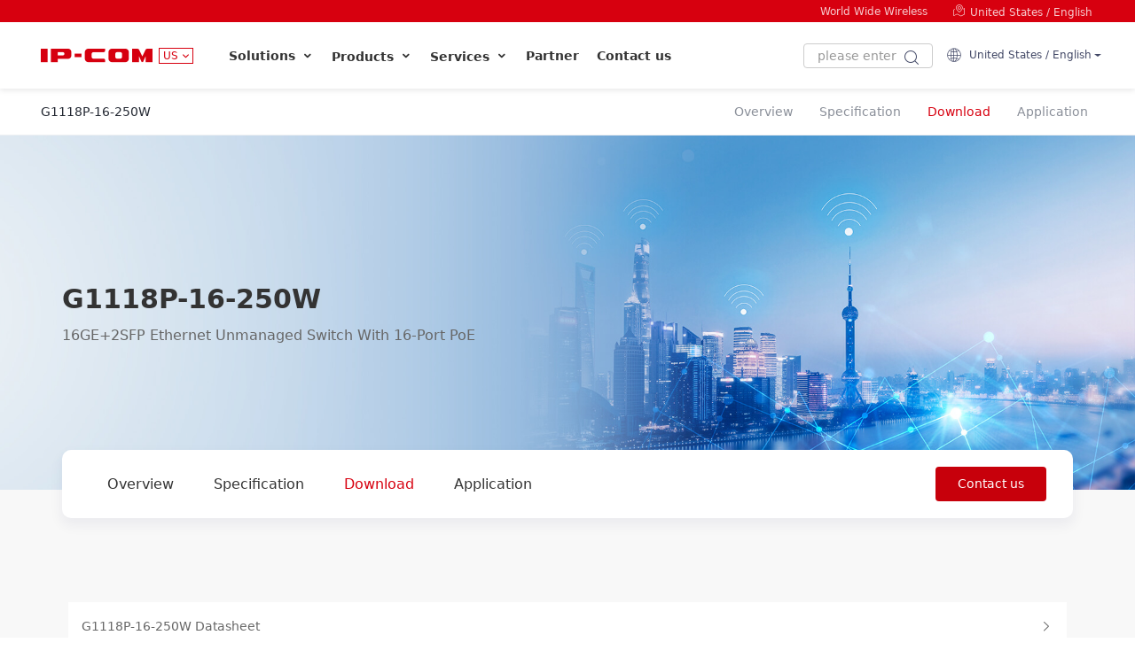

--- FILE ---
content_type: text/html; charset=utf-8
request_url: https://ip-com.com.cn/us/product/download/G1118P16250W.html
body_size: 14235
content:
<!DOCTYPE html>
<html xmlns="http://www.w3.org/1999/xhtml" xml:lang="en-US" lang="en-US" dir="ltr" prefix="og: http://ogp.me/ns#">
<head id="Head1">
<!--<base href="//ip-com.com.cn/us/"/>-->
<meta charset="utf-8" />
<meta http-equiv="X-UA-Compatible" content="IE=edge,Chrome=1" />
<meta name="viewport" content="width=device-width, initial-scale=1, maximum-scale=1, user-scalable=no" />
<meta property="og:url" content="//ip-com.com.cn/us/product/download/g1118p16250w.html"/>
<meta property="og:locale" content="en-US"/>
<meta property="og:site_name" content="IP-COM United States"/>
<meta property="og:type" content="website"/>
<meta content="all" name="robots" />	
<meta name="author" content="master@ip-com.com.cn" />	
<meta name="Copyright" content="" />    
<meta name="keywords" content="G1118P-16-250W" />	
<meta name="description" content="G1118P-16-250W" />	
<title>G1118P-16-250W-IP-COM    United States</title>

<link rel="alternate"  href="https://ip-com.com.cn/us/product/download/g1118p16250w.html"      hreflang="en-US" />
<link rel="alternate"  href="https://ip-com.com.cn/au/product/download/g1118p16250w.html"      hreflang="en-AU" />
<link rel="alternate"  href="https://ip-com.com.cn/br/product/download/g1118p16250w.html"      hreflang="pt-BR" />
<link rel="alternate"  href="https://ip-com.com.cn/co/product/download/g1118p16250w.html"      hreflang="es-CO" />
<link rel="alternate"  href="https://ip-com.com.cn/en/product/download/g1118p16250w.html"      hreflang="en" />
<link rel="alternate"  href="https://ip-com.com.cn/it/product/download/g1118p16250w.html"      hreflang="it" />
<link rel="alternate"  href="https://ip-com.com.cn/ro/product/download/g1118p16250w.html"      hreflang="ro" />
<link rel="alternate"  href="https://ip-com.com.cn/ru/product/download/g1118p16250w.html"      hreflang="ru" />
<link rel="alternate"  href="https://ip-com.com.cn/sa/product/download/g1118p16250w.html"      hreflang="en-SA" />
<link rel="alternate"  href="https://ip-com.com.cn/ua/product/download/g1118p16250w.html"      hreflang="uk" />
<link rel="alternate"  href="https://ip-com.com.cn/vn/product/download/g1118p16250w.html"      hreflang="vi" />
<link rel="alternate"  href="https://ip-com.com.cn/product/download/g1118p16250w.html"      hreflang="zh-CN" />

<script src="https://chat.quickcep.com/initQuickChat.js?platform=others&accessId=fd900ffd-c6bb-4d26-874f-d8906227cb74" async></script>





<script>

	var siteurl = "//ip-com.com.cn/us/";
	var curtureflag = "us";
	var curtureflag22 = "us";
	var cururl = "/product/download/g1118p16250w.html";


</script>
    <link rel="shortcut icon" href="//ip-com.com.cn/favicon.ico" />
<link rel="stylesheet" href="/public/plugs/bootstrap/bootstrap.min.css"/>
<link href="/public/iconfont/iconfont.css" rel="stylesheet" />
<link href="/public/css/2022-10-en.css" rel="stylesheet" />
<script src="/public/plugs/jquery.min.js"></script>
<script src="/public/plugs/bootstrap/bootstrap.bundle.min.js"></script>
<script>
	var _hmt = _hmt || [];
	(function () {
		var hm = document.createElement("script");
		hm.src = "https://hm.baidu.com/hm.js?24184132e6bdd0ff4dcc5225a8bcf142";
		var s = document.getElementsByTagName("script")[0];
		s.parentNode.insertBefore(hm, s);
	})();
</script>
   <link rel="stylesheet" href="/public/plugs/customscrollbar/jquery.mCustomScrollbar.min.css" />
<script src="/public/plugs/customscrollbar/jquery.mCustomScrollbar.concat.min.js"></script>

<script src="/public/js/2022-10.js"></script>




</head>



<body data-pro="Overview" data-down="Download" data-para="Specification" data-jsloadmore="Loading More" data-resultlist="Search Result">
<style>



@media (max-width: 992px) {


#SLBtenSearch .iconPhoneSearch{font-size:26px;color:#ff0000 }


}
</style>


<header class="main-header ">
			<div class="container_header ">
			
				<a  id="btnToSearch" class="iconfont icon-search2" href="//ip-com.com.cn/us/search/default.html" style="font-size: 20px;">&nbsp;</a>

		
				<div class="mlogo "><a href="//ip-com.com.cn/us/default.html"><img src="/public/images/mlogo1.png" alt="" /></a>   </div>

				<button class="navi-menu-button" id="sidebarleftbutton">
                    <em></em>
                    <em></em>
                    <em></em>
                </button>

			</div>

		</header>
<div class="overlay"></div>

<nav id="sidebarleft" class="sidenav">
			<div id="dismiss">
				<i class="iconfont icon-close1"></i>
			</div>
		
<div class="search-in-cell hide">
      <div class="btslist">
<input type="text" class="searchtxt prokeyone2" id="searchtxt" placeholder="Keywords"/>
<button class="btncatasearch2" type="button" id="btncatasearch2"><i class="iconfont icon-search3"></i></button>

 
</div>
</div>
			
			<ul class="list-unstyled components">

<li><a href="//ip-com.com.cn/us/default.html">Homepage<span><i class="righticon iconfont icon-juxingkaobei1"></i></span></a> </li>		
<li><a   data-bs-toggle="collapse"  role="button" aria-expanded="false" aria-controls="mav-Solution" href="#mav-Solution" >Solutions<span><i class="righticon iconfont icon-juxingkaobei1"></i></span></a>
<ul class="collapse collapsible-body" id="mav-Solution">

 <li><a href="//ip-com.com.cn/us/solutions/default.html">Solutions<span><i class="righticon iconfont icon-icon_jinrujiantoudefuben"></i></span></a></li>

<li><a  href="//ip-com.com.cn/us/solutions/case.html">Case Study<span><i class="righticon iconfont icon-icon_jinrujiantoudefuben"></i></span></a></li>  
</ul></li>  

 <li><a   data-bs-toggle="collapse"  role="button" aria-expanded="false" aria-controls="mavProductsandTechnology21" href="#mavProductsandTechnology21" >Enterprise Router<span><i class="righticon iconfont icon-juxingkaobei1"></i></span></a>
<ul class="collapse collapsible-body" id="mavProductsandTechnology21">

   <li><a href="//ip-com.com.cn/us/products/enterprisewirelessrouter.html" >Enterprise Wireless Router<span><i class="righticon iconfont icon-icon_jinrujiantoudefuben"></i></span></a></li> 
                               







   <li><a href="//ip-com.com.cn/us/products/enterprisewiredrouter.html" >Enterprise Wired Router<span><i class="righticon iconfont icon-icon_jinrujiantoudefuben"></i></span></a></li> 
                               







   <li><a href="//ip-com.com.cn/us/products/cablefreewifirouter.html" >Cable-Free Wi-Fi Router<span><i class="righticon iconfont icon-icon_jinrujiantoudefuben"></i></span></a></li> 
                               







</ul></li>  	
<li><a   data-bs-toggle="collapse"  role="button" aria-expanded="false" aria-controls="mavProductsandTechnology17" href="#mavProductsandTechnology17" >Enterprise Switch<span><i class="righticon iconfont icon-juxingkaobei1"></i></span></a>
<ul class="collapse collapsible-body" id="mavProductsandTechnology17">

   <li><a href="//ip-com.com.cn/us/products/smartswitch.html" >Smart Switch<span><i class="righticon iconfont icon-icon_jinrujiantoudefuben"></i></span></a></li> 
                               







   <li><a href="//ip-com.com.cn/us/products/managedswitch.html" >Managed Switch<span><i class="righticon iconfont icon-icon_jinrujiantoudefuben"></i></span></a></li> 
                               







   <li><a href="//ip-com.com.cn/us/products/unmanagedswitch.html" >Unmanaged Switch<span><i class="righticon iconfont icon-icon_jinrujiantoudefuben"></i></span></a></li> 
                               







   <li><a href="//ip-com.com.cn/us/products/poeinjector.html" >PoE Injector<span><i class="righticon iconfont icon-icon_jinrujiantoudefuben"></i></span></a></li> 
                               







   <li><a href="//ip-com.com.cn/us/products/opticalfibermodule.html" >Optical Fiber Module<span><i class="righticon iconfont icon-icon_jinrujiantoudefuben"></i></span></a></li> 
                               







</ul></li>  	
<li><a   data-bs-toggle="collapse"  role="button" aria-expanded="false" aria-controls="mavProductsandTechnology12" href="#mavProductsandTechnology12" >WLAN<span><i class="righticon iconfont icon-juxingkaobei1"></i></span></a>
<ul class="collapse collapsible-body" id="mavProductsandTechnology12">

   <li><a href="//ip-com.com.cn/us/products/apcontroller.html" >AP Controller<span><i class="righticon iconfont icon-icon_jinrujiantoudefuben"></i></span></a></li> 
                               







   <li><a href="//ip-com.com.cn/us/products/ceilingap.html" >Ceiling AP<span><i class="righticon iconfont icon-icon_jinrujiantoudefuben"></i></span></a></li> 
                               







   <li><a href="//ip-com.com.cn/us/products/inwallap.html" >In-wall AP<span><i class="righticon iconfont icon-icon_jinrujiantoudefuben"></i></span></a></li> 
                               







   <li><a href="//ip-com.com.cn/us/products/outdoorap.html" >Outdoor AP<span><i class="righticon iconfont icon-icon_jinrujiantoudefuben"></i></span></a></li> 
                               







</ul></li>  	
<li><a   data-bs-toggle="collapse"  role="button" aria-expanded="false" aria-controls="mavProductsandTechnology9" href="#mavProductsandTechnology9" >CPE<span><i class="righticon iconfont icon-juxingkaobei1"></i></span></a>
<ul class="collapse collapsible-body" id="mavProductsandTechnology9">

   <li><a href="//ip-com.com.cn/us/products/outdoorcpe.html" >Outdoor CPE<span><i class="righticon iconfont icon-icon_jinrujiantoudefuben"></i></span></a></li> 
                               







   <li><a href="//ip-com.com.cn/us/products/antenna.html" >Antenna<span><i class="righticon iconfont icon-icon_jinrujiantoudefuben"></i></span></a></li> 
                               







   <li><a href="//ip-com.com.cn/us/products/basestation.html" >Basestation<span><i class="righticon iconfont icon-icon_jinrujiantoudefuben"></i></span></a></li> 
                               







</ul></li>  	
<li><a   data-bs-toggle="collapse"  role="button" aria-expanded="false" aria-controls="mavProductsandTechnology31" href="#mavProductsandTechnology31" >Home Network<span><i class="righticon iconfont icon-juxingkaobei1"></i></span></a>
<ul class="collapse collapsible-body" id="mavProductsandTechnology31">

   <li><a href="//ip-com.com.cn/us/products/wifi-routers.html" >Wi-Fi Routers<span><i class="righticon iconfont icon-icon_jinrujiantoudefuben"></i></span></a></li> 
                               







</ul></li>  	
<li><a   data-bs-toggle="collapse"  role="button" aria-expanded="false" aria-controls="mavProductsandTechnology2" href="#mavProductsandTechnology2" >ProFi System<span><i class="righticon iconfont icon-juxingkaobei1"></i></span></a>
<ul class="collapse collapsible-body" id="mavProductsandTechnology2">

   <li><a href="//ip-com.com.cn/us/products/profiapp.html" >ProFi App<span><i class="righticon iconfont icon-icon_jinrujiantoudefuben"></i></span></a></li> 
                               







   <li><a href="//ip-com.com.cn/us/products/proficloud.html" >ProFi Cloud<span><i class="righticon iconfont icon-icon_jinrujiantoudefuben"></i></span></a></li> 
                               







   <li><a href="//ip-com.com.cn/us/products/profisoftwarecontroller.html" >ProFi Software Controller<span><i class="righticon iconfont icon-icon_jinrujiantoudefuben"></i></span></a></li> 
                               







</ul></li>  	
<li><a   data-bs-toggle="collapse"  role="button" aria-expanded="false" aria-controls="mavProductsandTechnology27" href="#mavProductsandTechnology27" >Video Surveillance<span><i class="righticon iconfont icon-juxingkaobei1"></i></span></a>
<ul class="collapse collapsible-body" id="mavProductsandTechnology27">

   <li><a href="//ip-com.com.cn/us/products/IPCamera.html" >IP Camera<span><i class="righticon iconfont icon-icon_jinrujiantoudefuben"></i></span></a></li> 
                               







   <li><a href="//ip-com.com.cn/us/products/nvr.html" >Network Video Recorder<span><i class="righticon iconfont icon-icon_jinrujiantoudefuben"></i></span></a></li> 
                               







</ul></li>  	
    



<!--<li><a  href="//ip-com.com.cn/us/solutions/case.html">Case Study<span><i class="righticon iconfont icon-juxingkaobei1"></i></span></a></li>  -->

    
				




   <li><a   data-bs-toggle="collapse"  role="button" aria-expanded="false" aria-controls="mav-server" href="#mav-server" >Services<span><i class="righticon iconfont icon-juxingkaobei1"></i></span></a>
<ul class="collapse collapsible-body" id="mav-server">
<li ><a href="//ip-com.com.cn/us/service/onlinetrainingvideo.html">Online Training Video</a></li>
<li ><a href="//ip-com.com.cn/us/service/team.html">Branch Company</a></li> 
<li ><a  href="//ip-com.com.cn/us/service/page/warrantypolicy.html">Warranty Policy</a></li>

  <li ><a    href="//ip-com.com.cn/us/support/feedback.html" >Contact Technical Support</a></li>
  

 <li ><a href="//ip-com.com.cn/us/download/list-3.html" title="Datasheet" >Datasheet</a></li><li ><a href="//ip-com.com.cn/us/download/list-4.html" title="Firmware" >Firmware</a></li><li ><a href="//ip-com.com.cn/us/download/list-2.html" title="Installation Guide" >Installation Guide</a></li><li ><a href="//ip-com.com.cn/us/download/list-11.html" title="User Guide" >User Guide</a></li><li ><a href="//ip-com.com.cn/us/download/list-6.html" title="HD Image" >HD Image</a></li><li ><a href="//ip-com.com.cn/us/download/list-7.html" title="CE" >CE</a></li><li ><a href="//ip-com.com.cn/us/download/list-8.html" title="ROHS" >ROHS</a></li><li ><a href="//ip-com.com.cn/us/download/list-5.html" title="GPL" >GPL</a></li></ul></li>  
				
                

<li><a   data-bs-toggle="collapse"  role="button" aria-expanded="false" aria-controls="mav-Profile" href="#mav-Profile" >Profile<span><i class="righticon iconfont icon-juxingkaobei1"></i></span></a>
<ul class="collapse collapsible-body" id="mav-Profile">
<li><a href="//ip-com.com.cn/us/profile/contact.html" >Contact us</a></li>
<li><a href="//ip-com.com.cn/us/profile/default.html" >About Us</a></li>
<li><a href="//ip-com.com.cn/us/news/default.html" >News</a></li>
<li><a   href="//ip-com.com.cn/us/service/page/items.html" target="_self"  >Terms of use</a></li><li><a   href="//ip-com.com.cn/us/service/page/warrantypolicy.html" target="_self"  >Channel Policy</a></li><li><a   href="//ip-com.com.cn/us/service/page/privacy.html" target="_self"  >Privacy Policy</a></li></ul></li>  




<li><a   data-bs-toggle="collapse"  role="button" aria-expanded="false" aria-controls="mav-Language" href="#mav-Language" >Languages<span><i class="righticon iconfont icon-juxingkaobei1"></i></span></a>
<ul class="collapse collapsible-body" id="mav-Language">
		<li><a   href="//ip-com.com.cn/us/default.html" target="_self" rel="nofollow"  >United States-English</a></li>
		
			<li><a   href="//ip-com.com.cn/au/default.html" target="_self" rel="nofollow"  >Australia-English</a></li>
		
			<li><a   href="//ip-com.com.cn/br/default.html" target="_self" rel="nofollow"  >Brazil-Português</a></li>
		
			<li><a   href="//ip-com.com.cn/co/default.html" target="_self" rel="nofollow"  >Colombia-Español</a></li>
		
			<li><a   href="//ip-com.com.cn/en/default.html" target="_self" rel="nofollow"  >Global-English</a></li>
		
			<li><a   href="//ip-com.com.cn/it/default.html" target="_self" rel="nofollow"  >Italia-Italiano</a></li>
		
			<li><a   href="//ip-com.com.cn/ro/default.html" target="_self" rel="nofollow"  >Romania-Română</a></li>
		
			<li><a   href="//ip-com.com.cn/ru/default.html" target="_self" rel="nofollow"  >Russia-Русский</a></li>
		
			<li><a   href="//ip-com.com.cn/sa/default.html" target="_self" rel="nofollow"  >Saudi Arabia-English</a></li>
		
			<li><a   href="//ip-com.com.cn/ua/default.html" target="_self" rel="nofollow"  >Ukraine-український</a></li>
		
			<li><a   href="//ip-com.com.cn/vn/default.html" target="_self" rel="nofollow"  >Vietnam-Tiếng Việt Nam</a></li>
		
			<li><a   href="//ip-com.com.cn/default.html" target="_self"   rel="nofollow">中国-简体中文</a></li>
		
	</ul></li>  
  				


</ul>
</nav>




<style>

.DM-TWO {width:100%;}
.DM-TWO .DMT-list{position: relative; display: flex; display: -webkit-flex; text-align: center;flex-wrap: wrap;}
.DM-TWO .DMT-list:after{content:'';display:table;height:0;clear:both;}
.DM-TWO .DMT-list+.DMT-list{border-top:1px solid  #e2e2e2;}
.DM-TWO .DMT-list3{justify-content: center;}

.DM-TWO .DMT-list .DMT-cell-text{overflow:hidden;position:relative;text-align:left; width: calc(100% - 30%);}
.DM-TWO .DMT-list .DMT-cell-text h3 {margin-bottom:5px;}
.DM-TWO .DMT-list .DMT-cell-text h3 a{font-size:14px;font-weight:700;}
.DM-TWO .DMT-list li{margin:0px 0;}
.DM-TWO .DMT-list li a{font-size:14px;line-height:20px;color:#333;}
.DM-TWO .DMT-list .DMT-cell-text p { font-size: 14px; line-height: 20px; padding: 0; /*margin: 8px 0 10px;*/ color: #777; display: -webkit-box; -webkit-box-orient: vertical; -webkit-line-clamp: 3; overflow: hidden;padding-right: 15px; }
.DM-TWO .DMT-list .DMT-cell{width: 25%; box-sizing: border-box; position: relative;}
.DM-TWO .DMT-list .DMT-cell2{width:33.33%;}
.DM-TWO .DMT-list .DMT-cell+.DMT-cell:before {content: ''; top: 25px; bottom: 25px; width: 1px; position: absolute; background: #e2e2e2; left: 0px; }
.DM-TWO .DMT-list .DMT-cell+.DMT-cell:nth-of-type(5):before {width: 0px; }
    
   
    .DM-TWO .DMT-list .DMT-cell:nth-of-type(5),
    .DM-TWO .DMT-list .DMT-cell:nth-of-type(6),
    .DM-TWO .DMT-list .DMT-cell:nth-of-type(7),
    .DM-TWO .DMT-list .DMT-cell:nth-of-type(8) {
        border-top: solid 1px #e2e2e2;
    }

.DM-TWO .DMT-list .DMT-cell-wrapper { padding: 10px 5px; min-height: 120px;display: flex; display: -webkit-flex; }
.DM-TWO .DMT-list .DMT-cell-img { width: 30%; min-width: 80px; position: relative;  }
.DM-TWO .DMT-list .DMT-cell-img div{height:0;padding-bottom:100%;}
.DM-TWO .DMT-list .DMT-cell-img div a{position:absolute;top:0;left:0;right:0;bottom:0;text-align: center; vertical-align:middle}
.DM-TWO .DMT-list .DMT-cell-img div a span.DMT-cell-icon{font-size: 50px; /* height: 85px; */ line-height: 85px; color:#D7000F ;transition:all 0.3s}
.DM-TWO .DMT-list .DMT-cell-img div:hover .DM-TWO .DMT-list .DMT-cell-img div a:hover span.DMT-cell-icon{color:red;}


@media (min-width:1200px) and (max-width: 1439px) {



}
@media (min-width: 1000px) and (max-width: 1199px) {


.DM-TWO .DMT-list .DMT-cell-img div a span.DMT-cell-icon{font-size: 40px; line-height: 65px;}


}



</style>
<div class="td-head  blacktheme" >

    <div class="topbar">
<div class="containerX">
<div class="flex rowX">
<div class="col9">
<div class="contact-info">

</div>
</div>
<div class="col3">
<div class="social">
<div class="social-links">
<ul class="flex">

<!--<li  ><a href="//ip-com.com.cn/us/partners/default.html">Partner</a></li>
<li  ><a href="//ip-com.com.cn/us/solutions/default.html">Solutions</a></li>
<li><a href="//ip-com.com.cn/us/service/default.html">Services</a></li>
    <li  ><a href="//ip-com.com.cn/us/profile/contact.html" >Contact us</a></li>
<li><a href="//ip-com.com.cn/us/profile/default.html" >About Us</a></li>-->

<li><a href="//ip-com.com.cn/us/profile/default.html" >World Wide Wireless</a></li>
<li><a   href="//ip-com.com.cn/us/region/default.html"  rel="nofollow"><span class="iconfont icon-map"></span>&nbsp;United States&nbsp;/&nbsp;English</a></li>


</ul>
</div>
</div>
</div>
</div>
</div>
        </div>
 

     
 <div class="td-mainbar-pc ">
<div class="fixhome header-core ">
<div class="hnav">
    <div class="containerX"><div class="flex rowX">
    <div class="flex hnavLeft  ">
    
        <div class="flex nav-logo">
            <a class="flex " href="//ip-com.com.cn/us/default.html"><img src="/public/images/mlogo1.png" alt="IP-COM LOGO" /></a>   
  
        <button class="btnlocation"><p> us</p><i class="iconfont icon-iconfonti2-copy-copy-copy-copy"></i></button>

        </div>


        <ul class="flex navmenu ">


<li class="itemli" ><a data-href="//ip-com.com.cn/us/solutions/default.html" href="javascript:void(null)" >Solutions&nbsp;<i class="iconfont icon-iconfonti2-copy-copy-copy-copy"></i><span class="spline"></span></a>
<div class=" full-screen">
<div class="drop-open  ">                         
<div class="dropMenu ">
<div class="dmRowOne MCHeight2 ">
    <ul class="flex inmeneul">
        <li><a href="//ip-com.com.cn/us/default.html">World Wide Wireless</a></li>
        <li><a href="//ip-com.com.cn/us/profile/contact.html">Contact us</a></li>
        <li> <a href="tel:."><i class="iconfont icon-dianhuajianpan"></i>&nbsp;.</a></li>
        <li><a href="mailto:info@ip-com.com.cn"><i class="iconfont icon-Email"></i>&nbsp;info@ip-com.com.cn</a></li>
    </ul>
  
</div>


<div><div class="container MCHeight ">
 <div class="row">
 <div class="nav-pro-cell-X navrpdrop">
<div class="navSolutions" >
					
		<div class="SltBox">
			<div class="SBFlex ">
                  				<div class="SBFWrap SBFWrap-start">
					<h4>
						Industry Solutions
					</h4>
					<ul>
						<li   class="d-inline-block text-truncate"><a href="//ip-com.com.cn/us/solutions/industry/SMEs.html">Enterprise Wireless Solution</a></li><li   class="d-inline-block text-truncate"><a href="//ip-com.com.cn/us/solutions/industry/securitymonitor.html">Security monitoring network solution</a></li><li   class="d-inline-block text-truncate"><a href="//ip-com.com.cn/us/solutions/industry/smartpark.html">Campus Community Network Solutions</a></li><li   class="d-inline-block text-truncate"><a href="//ip-com.com.cn/us/solutions/industry/hotel.html">Smart Hotel Network Solutions</a></li><li   class="d-inline-block text-truncate"><a href="//ip-com.com.cn/us/solutions/industry/smartgactorysolutions.html">Smart Factory Solutions</a></li><li   class="d-inline-block text-truncate"><a href="//ip-com.com.cn/us/solutions/industry/SmartLogisticsSolutions.html">Smart Logistics Solutions</a></li><li   class="d-inline-block text-truncate"><a href="//ip-com.com.cn/us/solutions/industry/VillaNetworkSolutions.html">Villa Network Solutions</a></li><li   class="d-inline-block text-truncate"><a href="//ip-com.com.cn/us/solutions/industry/retail.html">Retail Industry Solutions</a></li>                                                <li class="d-inline-block text-truncate"><a href="//ip-com.com.cn/us/solutions/default.html#hyf-1" class=""> Find solutions by industry  &nbsp;<i class="iconfont icon-right-arrow3"></i></a></li>
                        					</ul>
				</div>
                				<div class="SBFWrap SBFWrap-start">
					<h4>
						Technical Solutions
					</h4>
					<ul>
						<li   class="d-inline-block text-truncate"><a href="//ip-com.com.cn/us/solutions/industry/sdwan.html">SD-WAN Remote Interconnection Solution</a></li><li   class="d-inline-block text-truncate"><a href="//ip-com.com.cn/us/solutions/industry/CloudManagementSolutions.html">Cloud Management Solutions</a></li><li   class="d-inline-block text-truncate"><a href="//ip-com.com.cn/us/solutions/industry/PoE.html">350m Long-distance PoE Monitoring Transmission Solution</a></li><li   class="d-inline-block text-truncate"><a href="//ip-com.com.cn/us/solutions/industry/Test.html">IPMAX Wireless Monitoring Transmission Anti-jamming Solution</a></li><li   class="d-inline-block text-truncate"><a href="//ip-com.com.cn/us/solutions/industry/localarea.html">Local Area Network Visualization Operation And Maintenance Management Solution</a></li>                                                      <li class="d-inline-block text-truncate"><a href="//ip-com.com.cn/us/solutions/default.html#hyf-2"> Get solutions by technology&nbsp;<i class="iconfont icon-right-arrow3"></i></a></li>
                        					</ul>
				</div>
                
                <div class="SBFWrap SBFWrap-last">
					<h4>
						Success Case
					</h4>
					<ul>
                      
						<li class="d-inline-block text-truncate"><a href="//ip-com.com.cn/us/solutions/case.html">More Customer Cases &nbsp;<i class="iconfont icon-right-arrow3"></i></a></li>
					</ul>
				</div>

			</div>

		</div>



</div>
   

   </div>
     </div>
    </div>
    </div>
    </div>
    </div></div>

</li>      

<li class="itemli lihome " data-load-lazyr="false"><a  href="//ip-com.com.cn/us/products/default.html"   >Products&nbsp;<i class="iconfont icon-iconfonti2-copy-copy-copy-copy"></i><span class="spline"></span></a>
<div class=" full-screen">
<div class="drop-open  ">                         
<div class="dropMenu ">
<div class="dmRowOne MCHeight2 ">
    <ul class="flex inmeneul">
        <li><a href="//ip-com.com.cn/us/default.html">World Wide Wireless</a></li>
        <li><a href="//ip-com.com.cn/us/profile/contact.html">Contact us</a></li>
        <li> <a href="tel:."><i class="iconfont icon-dianhuajianpan"></i>&nbsp;.</a></li>
        <li><a href="mailto:info@ip-com.com.cn"><i class="iconfont icon-Email"></i>&nbsp;info@ip-com.com.cn</a></li>
    </ul>
  
</div>

<div><div class="container MCHeight ">

    <div class="row">
        <div class="nav-pro-cell-X navrpdrop">
      <div class="DM-TWO">
	<div class="DMT-list DMT-list1 ">
        		<div class="DMT-cell">
			<div class="DMT-cell-wrapper">
				<div class="DMT-cell-img">
					<div><a href="//ip-com.com.cn/us/products/enterpriserouter.html" title="Enterprise Router"><span class="iconfont DMT-cell-icon icon-qiyewuxianluyouqi"></span></a></div>
				</div>
				<div class="DMT-cell-text">
					<h3><a class="" href="//ip-com.com.cn/us/products/enterpriserouter.html" title="Enterprise Router">Enterprise Router</a></h3>
					<p  class="text-truncate"></p>
					<ul>
						<li class="text-truncate"><a href="//ip-com.com.cn/us/products/enterprisewirelessrouter.html" title="Enterprise Wireless Router">Enterprise Wireless Router</a></li><li class="text-truncate"><a href="//ip-com.com.cn/us/products/enterprisewiredrouter.html" title="Enterprise Wired Router">Enterprise Wired Router</a></li><li class="text-truncate"><a href="//ip-com.com.cn/us/products/cablefreewifirouter.html" title="Cable-Free Wi-Fi Router">Cable-Free Wi-Fi Router</a></li>					</ul>
				</div>
			</div>
		</div>
         		<div class="DMT-cell">
			<div class="DMT-cell-wrapper">
				<div class="DMT-cell-img">
					<div><a href="//ip-com.com.cn/us/products/switch.html" title="Enterprise Switch"><span class="iconfont DMT-cell-icon icon-jiaohuanji"></span></a></div>
				</div>
				<div class="DMT-cell-text">
					<h3><a class="" href="//ip-com.com.cn/us/products/switch.html" title="Enterprise Switch">Enterprise Switch</a></h3>
					<p  class="text-truncate"></p>
					<ul>
						<li class="text-truncate"><a href="//ip-com.com.cn/us/products/smartswitch.html" title="Smart Switch">Smart Switch</a></li><li class="text-truncate"><a href="//ip-com.com.cn/us/products/managedswitch.html" title="Managed Switch">Managed Switch</a></li><li class="text-truncate"><a href="//ip-com.com.cn/us/products/unmanagedswitch.html" title="Unmanaged Switch">Unmanaged Switch</a></li><li class="text-truncate"><a href="//ip-com.com.cn/us/products/poeinjector.html" title="PoE Injector">PoE Injector</a></li><li class="text-truncate"><a href="//ip-com.com.cn/us/products/opticalfibermodule.html" title="Optical Fiber Module">Optical Fiber Module</a></li>					</ul>
				</div>
			</div>
		</div>
         		<div class="DMT-cell">
			<div class="DMT-cell-wrapper">
				<div class="DMT-cell-img">
					<div><a href="//ip-com.com.cn/us/products/wlan.html" title="WLAN"><span class="iconfont DMT-cell-icon icon-CeilingAPxidingAP"></span></a></div>
				</div>
				<div class="DMT-cell-text">
					<h3><a class="" href="//ip-com.com.cn/us/products/wlan.html" title="WLAN">WLAN</a></h3>
					<p  class="text-truncate"></p>
					<ul>
						<li class="text-truncate"><a href="//ip-com.com.cn/us/products/apcontroller.html" title="AP Controller">AP Controller</a></li><li class="text-truncate"><a href="//ip-com.com.cn/us/products/ceilingap.html" title="Ceiling AP">Ceiling AP</a></li><li class="text-truncate"><a href="//ip-com.com.cn/us/products/inwallap.html" title="In-wall AP">In-wall AP</a></li><li class="text-truncate"><a href="//ip-com.com.cn/us/products/outdoorap.html" title="Outdoor AP">Outdoor AP</a></li>					</ul>
				</div>
			</div>
		</div>
         		<div class="DMT-cell">
			<div class="DMT-cell-wrapper">
				<div class="DMT-cell-img">
					<div><a href="//ip-com.com.cn/us/products/cpe.html" title="CPE"><span class="iconfont DMT-cell-icon icon-wangqiao"></span></a></div>
				</div>
				<div class="DMT-cell-text">
					<h3><a class="" href="//ip-com.com.cn/us/products/cpe.html" title="CPE">CPE</a></h3>
					<p  class="text-truncate"></p>
					<ul>
						<li class="text-truncate"><a href="//ip-com.com.cn/us/products/outdoorcpe.html" title="Outdoor CPE">Outdoor CPE</a></li><li class="text-truncate"><a href="//ip-com.com.cn/us/products/antenna.html" title="Antenna">Antenna</a></li><li class="text-truncate"><a href="//ip-com.com.cn/us/products/basestation.html" title="Basestation">Basestation</a></li>					</ul>
				</div>
			</div>
		</div>
         		<div class="DMT-cell">
			<div class="DMT-cell-wrapper">
				<div class="DMT-cell-img">
					<div><a href="//ip-com.com.cn/us/products/home-network.html" title="Home Network"><span class="iconfont DMT-cell-icon icon-wuxianluyouqi-chanpin"></span></a></div>
				</div>
				<div class="DMT-cell-text">
					<h3><a class="" href="//ip-com.com.cn/us/products/home-network.html" title="Home Network">Home Network</a></h3>
					<p  class="text-truncate"></p>
					<ul>
						<li class="text-truncate"><a href="//ip-com.com.cn/us/products/wifi-routers.html" title="Wi-Fi Routers">Wi-Fi Routers</a></li>					</ul>
				</div>
			</div>
		</div>
         		<div class="DMT-cell">
			<div class="DMT-cell-wrapper">
				<div class="DMT-cell-img">
					<div><a href="//ip-com.com.cn/us/products/profi.html" title="ProFi System"><span class="iconfont DMT-cell-icon icon-yunfuwuwangge"></span></a></div>
				</div>
				<div class="DMT-cell-text">
					<h3><a class="" href="//ip-com.com.cn/us/products/profi.html" title="ProFi System">ProFi System</a></h3>
					<p  class="text-truncate"></p>
					<ul>
						<li class="text-truncate"><a href="//ip-com.com.cn/us/products/profiapp.html" title="ProFi App">ProFi App</a></li><li class="text-truncate"><a href="//ip-com.com.cn/us/products/proficloud.html" title="ProFi Cloud">ProFi Cloud</a></li><li class="text-truncate"><a href="//ip-com.com.cn/us/products/profisoftwarecontroller.html" title="ProFi Software Controller">ProFi Software Controller</a></li>					</ul>
				</div>
			</div>
		</div>
         		<div class="DMT-cell">
			<div class="DMT-cell-wrapper">
				<div class="DMT-cell-img">
					<div><a href="//ip-com.com.cn/us/products/VideoSurveillance.html" title="Video Surveillance"><span class="iconfont DMT-cell-icon icon-jiankong2"></span></a></div>
				</div>
				<div class="DMT-cell-text">
					<h3><a class="" href="//ip-com.com.cn/us/products/VideoSurveillance.html" title="Video Surveillance">Video Surveillance</a></h3>
					<p  class="text-truncate"></p>
					<ul>
						<li class="text-truncate"><a href="//ip-com.com.cn/us/products/IPCamera.html" title="IP Camera">IP Camera</a></li><li class="text-truncate"><a href="//ip-com.com.cn/us/products/nvr.html" title="Network Video Recorder">Network Video Recorder</a></li>					</ul>
				</div>
			</div>
		</div>
         
      
	</div>
</div>

       
          </div>
            </div>


 
</div></div>

</div>
 </div>


</div>
</li>


<!--<li class="itemli"  ><a href="//ip-com.com.cn/us/porfi/cloud.html" >Profi Cloud</a></li>-->
<li class="itemli"><a data-href="//ip-com.com.cn/us/service/default.html" href="javascript:void(null)">Services&nbsp;<i class="iconfont icon-iconfonti2-copy-copy-copy-copy"></i><span class="spline"></span></a>

<div class=" full-screen">
<div class="drop-open  ">                         
<div class="dropMenu ">
<div class="dmRowOne MCHeight2 ">
    <ul class="flex inmeneul">
        <li><a href="//ip-com.com.cn/us/default.html">World Wide Wireless</a></li>
        <li><a href="//ip-com.com.cn/us/profile/contact.html">Contact us</a></li>
        <li> <a href="tel:."><i class="iconfont icon-dianhuajianpan"></i>&nbsp;.</a></li>
        <li><a href="mailto:info@ip-com.com.cn"><i class="iconfont icon-Email"></i>&nbsp;info@ip-com.com.cn</a></li>

    </ul>
  
</div>


<div><div class="container MCHeight ">
 <div class="row">
 <div class="nav-pro-cell-X navrpdrop">
<div class="navSolutions" >
					
		<div class="SltBox">
			<div class="SBFlex ">
            
                <div class="SBFWrap SBFWrap-last">
					<h4>
                       <a href="//ip-com.com.cn/us/service/onlinetrainingvideo.html"  >Video</a>
					</h4>
					<ul>

<li  class="d-inline-block text-truncate "><a href="//ip-com.com.cn/us/service/onlinetrainingvideo.html">Online Training Video</a></li>


					</ul>
				</div>



                

                 <div class="SBFWrap SBFWrap-last">
					<h4>
						<a data-href="//ip-com.com.cn/us/service/default.html"  >Services</a>
					</h4>
					<ul>
                            <li  class="d-inline-block text-truncate "><a href="//ip-com.com.cn/us/service/team.html">Branch Company</a></li>

                    
                        <li class="d-inline-block text-truncate"><a    href="//ip-com.com.cn/us/support/feedback.html" >Contact Technical Support</a></li>
                           
                    
                        
<li class="d-inline-block text-truncate "><a  href="//ip-com.com.cn/us/service/page/warrantypolicy.html">Warranty Policy</a></li>
					</ul>
				</div>



                    <div class="SBFWrap SBFWrap-last">
					<h4>
						Download
					</h4>
					<ul>
                                     
                        <li class=" text-truncate "><a href="//ip-com.com.cn/us/download/list-3.html" title="Datasheet" >Datasheet</a></li><li class=" text-truncate "><a href="//ip-com.com.cn/us/download/list-4.html" title="Firmware" >Firmware</a></li><li class=" text-truncate "><a href="//ip-com.com.cn/us/download/list-2.html" title="Installation Guide" >Installation Guide</a></li><li class=" text-truncate "><a href="//ip-com.com.cn/us/download/list-11.html" title="User Guide" >User Guide</a></li><li class=" text-truncate "><a href="//ip-com.com.cn/us/download/list-6.html" title="HD Image" >HD Image</a></li><li class=" text-truncate "><a href="//ip-com.com.cn/us/download/list-7.html" title="CE" >CE</a></li><li class=" text-truncate "><a href="//ip-com.com.cn/us/download/list-8.html" title="ROHS" >ROHS</a></li><li class=" text-truncate "><a href="//ip-com.com.cn/us/download/list-5.html" title="GPL" >GPL</a></li>					</ul>
				</div>

			</div>

		</div>



</div>
   

   </div>
     </div>
    </div>
    </div>
    </div>
    </div></div>

    </li>



<li class="itemli  " ><a href="//ip-com.com.cn/us/partners/default.html">Partner</a></li>
<li class="itemli"  ><a href="//ip-com.com.cn/us/profile/contact.html" >Contact us</a></li>
  </ul>
          
    </div>
   

<style>

.NewSearchWrap { padding: 0 15px; border-radius: 4px; border: 1px solid rgba(204, 204, 204, 1); position: relative; }
.NewSearchWrap .NSW-box {padding-right:25px}

.btnToSearch{ position:absolute;top:3px;right:15px;cursor:pointer; } 

.NewSearchWrap .NSW-box .NSW-bIn {   } 
.NewSearchWrap .NSW-box .NSW-bIn input { width: 100%; height: 100%; font-size: 14px; color: #999; border: 0; padding: 5px 0px; } 
.NewSearchWrap .NSW-box .NSW-bIn input::placeholder { color: #999; font-size: 14px; } 


.newSearchDrop { position: absolute; width: 100%; top: 100%; left: 0; z-index: 1001;display:none;}

.newSearchDrop  ul { border: 1px solid #ccc; border-radius: 2px; margin: 0; background-color: #ffffff; padding: 4px 0 !important; height: 242px; overflow: hidden; } 
.newSearchDrop  ul li span { color: #E60039; } 
.newSearchDrop  ul li a { display: block; font-size: 14px; color: #666666; padding: 4px 10px; line-height: 1.5; transition: all .36s; }
.newSearchDrop  ul li a:hover { background-color: #F5F5F5; }

.drpLanguage {display:flex;display:-webkit-flex;justify-content:space-between;align-items:center;padding-left:15px;background-color:transparent;border:none; font-size:12px;}
.drpLanguage .iconGlobal{font-size:18px;}

</style>

 <ul class="flex  navsearch  "> 
<li class="itemli  "   >
     
<div class="NewSearchWrap ">
    <div class="NSW-box ">
        <div class="NSW-bIn ">
            <input type="text" name="keywordName" placeholder="please enter keywords" id="newsearch" />
               <div class="iconfont icon-search2 btnToSearch "></div>
        </div>
     
    </div>
 <div class="newSearchDrop" >
 <ul>
         <li> <a href="//ip-com.com.cn/us/product/IP-HG30V.html" title="IP-HG30V"> IP-HG30V</a> </li><li> <a href="//ip-com.com.cn/us/product/IP-HG30.html" title="IP-HG30"> IP-HG30</a> </li><li> <a href="//ip-com.com.cn/us/product/IP-HG15V.html" title="IP-HG15V"> IP-HG15V</a> </li><li> <a href="//ip-com.com.cn/us/product/IP-HG15.html" title="IP-HG15"> IP-HG15</a> </li><li> <a href="//ip-com.com.cn/us/product/IP-HG12V.html" title="IP-HG12V"> IP-HG12V</a> </li><li> <a href="//ip-com.com.cn/us/product/IP-HG12.html" title="IP-HG12"> IP-HG12</a> </li><li> <a href="//ip-com.com.cn/us/product/IK8P-4BTC.html" title="IK8P-4BTC"> IK8P-4BTC</a> </li><li> <a href="//ip-com.com.cn/us/product/IK8P-4BC.html" title="IK8P-4BC"> IK8P-4BC</a> </li><li> <a href="//ip-com.com.cn/us/product/IK4P-4BC.html" title="IK4P-4BC"> IK4P-4BC</a> </li><li> <a href="//ip-com.com.cn/us/product/IP-RX30.html" title="IP-RX30"> IP-RX30</a> </li>    

</ul>
</div>

</div>
 </li>

<li>

 <div class="dropdown">
  <div class="dropdown-toggle drpLanguage"  role="button" data-bs-toggle="dropdown" aria-expanded="false"><i class="iconfont icon-global1 iconGlobal"></i>&nbsp; United States&nbsp;/&nbsp;English</div>
  <ul class="dropdown-menu">
 

		<li><a  class="dropdown-item"  href="//ip-com.com.cn/us/default.html" target="_self" rel="nofollow"  >United States-English</a></li>
		
			<li><a  class="dropdown-item"  href="//ip-com.com.cn/au/default.html" target="_self" rel="nofollow"  >Australia-English</a></li>
		
			<li><a  class="dropdown-item"  href="//ip-com.com.cn/br/default.html" target="_self" rel="nofollow"  >Brazil-Português</a></li>
		
			<li><a  class="dropdown-item"  href="//ip-com.com.cn/co/default.html" target="_self" rel="nofollow"  >Colombia-Español</a></li>
		
			<li><a  class="dropdown-item"  href="//ip-com.com.cn/en/default.html" target="_self" rel="nofollow"  >Global-English</a></li>
		
			<li><a  class="dropdown-item"  href="//ip-com.com.cn/it/default.html" target="_self" rel="nofollow"  >Italia-Italiano</a></li>
		
			<li><a  class="dropdown-item"  href="//ip-com.com.cn/ro/default.html" target="_self" rel="nofollow"  >Romania-Română</a></li>
		
			<li><a  class="dropdown-item"  href="//ip-com.com.cn/ru/default.html" target="_self" rel="nofollow"  >Russia-Русский</a></li>
		
			<li><a  class="dropdown-item"  href="//ip-com.com.cn/sa/default.html" target="_self" rel="nofollow"  >Saudi Arabia-English</a></li>
		
			<li><a  class="dropdown-item"  href="//ip-com.com.cn/ua/default.html" target="_self" rel="nofollow"  >Ukraine-український</a></li>
		
			<li><a  class="dropdown-item"  href="//ip-com.com.cn/vn/default.html" target="_self" rel="nofollow"  >Vietnam-Tiếng Việt Nam</a></li>
		
			<li><a class="dropdown-item"   href="//ip-com.com.cn/default.html" target="_self"   rel="nofollow">中国-简体中文</a></li>
		
	

  </ul>
</div>
 
</li>


    <li class="itemli  itemli-search hide"   ><a href="javascript:void(null)"  class="iconfont icon-search2 icon-sousuokuang1" id="btn-show-search">&nbsp;&nbsp;</a></li>  



 </ul>

</div></div>  </div>



 <div class="top-search" >
            <div class="top-search-box">
                  <div class="top-search-inner">
                    <div class="top-search-wrapper " >
                        <input class="qsearch" id="qsearch" data-no-text="Sorry,No results were found!" name="q" type="search" autocorrect="off" autocapitalize="off" autocomplete="off" spellcheck="false" placeholder="please enter keywords" maxlength="50"/>
                       
                        <button class="search-submit  iconfont icon-search2" id="search-submit" type="button" ></button>
                    </div>
                </div>
                <div class="search-links">
                   <!-- <a href="javascript:volid(null);" class="txtQuicklinks "></a>-->

                    <div id="hotlink">
                 
<!--<a href="javascript:void(0)" onClick="javascript:window.open('','','width=880,height=660')"></a>-->

<a  class="Newarrivals">New arrivals</a>

<a  rel="nofollow"  href="//ip-com.com.cn/us/product/IP-HG30V.html" title="IP-HG30V">
    <span class="spLt"><span class="iconfont icon-tubiao-24" ></span><!--&nbsp;&nbsp;-->&nbsp;&nbsp;IP-HG30V</span>
    <span class="spRt">
        <i class='badge rounded-pill bg-dark' data-href="//ip-com.com.cn/us/product/IP-HG30V.html">Overview</i>&nbsp;&nbsp;
        <i class='badge rounded-pill bg-success' data-href="//ip-com.com.cn/us/product/download/IP-HG30V.html">Download</i>&nbsp;&nbsp;
        <i class='badge rounded-pill bg-dark' data-href="//ip-com.com.cn/us/product/specification/IP-HG30V.html">Specification</i></span>

</a>
<a  rel="nofollow"  href="//ip-com.com.cn/us/product/IP-HG30.html" title="IP-HG30">
    <span class="spLt"><span class="iconfont icon-tubiao-24" ></span><!--&nbsp;&nbsp;-->&nbsp;&nbsp;IP-HG30</span>
    <span class="spRt">
        <i class='badge rounded-pill bg-dark' data-href="//ip-com.com.cn/us/product/IP-HG30.html">Overview</i>&nbsp;&nbsp;
        <i class='badge rounded-pill bg-success' data-href="//ip-com.com.cn/us/product/download/IP-HG30.html">Download</i>&nbsp;&nbsp;
        <i class='badge rounded-pill bg-dark' data-href="//ip-com.com.cn/us/product/specification/IP-HG30.html">Specification</i></span>

</a>
<a  rel="nofollow"  href="//ip-com.com.cn/us/product/IP-HG15V.html" title="IP-HG15V">
    <span class="spLt"><span class="iconfont icon-tubiao-24" ></span><!--&nbsp;&nbsp;-->&nbsp;&nbsp;IP-HG15V</span>
    <span class="spRt">
        <i class='badge rounded-pill bg-dark' data-href="//ip-com.com.cn/us/product/IP-HG15V.html">Overview</i>&nbsp;&nbsp;
        <i class='badge rounded-pill bg-success' data-href="//ip-com.com.cn/us/product/download/IP-HG15V.html">Download</i>&nbsp;&nbsp;
        <i class='badge rounded-pill bg-dark' data-href="//ip-com.com.cn/us/product/specification/IP-HG15V.html">Specification</i></span>

</a>
<a  rel="nofollow"  href="//ip-com.com.cn/us/product/IP-HG15.html" title="IP-HG15">
    <span class="spLt"><span class="iconfont icon-tubiao-24" ></span><!--&nbsp;&nbsp;-->&nbsp;&nbsp;IP-HG15</span>
    <span class="spRt">
        <i class='badge rounded-pill bg-dark' data-href="//ip-com.com.cn/us/product/IP-HG15.html">Overview</i>&nbsp;&nbsp;
        <i class='badge rounded-pill bg-success' data-href="//ip-com.com.cn/us/product/download/IP-HG15.html">Download</i>&nbsp;&nbsp;
        <i class='badge rounded-pill bg-dark' data-href="//ip-com.com.cn/us/product/specification/IP-HG15.html">Specification</i></span>

</a>
<a  rel="nofollow"  href="//ip-com.com.cn/us/product/IP-HG12V.html" title="IP-HG12V">
    <span class="spLt"><span class="iconfont icon-tubiao-24" ></span><!--&nbsp;&nbsp;-->&nbsp;&nbsp;IP-HG12V</span>
    <span class="spRt">
        <i class='badge rounded-pill bg-dark' data-href="//ip-com.com.cn/us/product/IP-HG12V.html">Overview</i>&nbsp;&nbsp;
        <i class='badge rounded-pill bg-success' data-href="//ip-com.com.cn/us/product/download/IP-HG12V.html">Download</i>&nbsp;&nbsp;
        <i class='badge rounded-pill bg-dark' data-href="//ip-com.com.cn/us/product/specification/IP-HG12V.html">Specification</i></span>

</a>
<a  rel="nofollow"  href="//ip-com.com.cn/us/product/IP-HG12.html" title="IP-HG12">
    <span class="spLt"><span class="iconfont icon-tubiao-24" ></span><!--&nbsp;&nbsp;-->&nbsp;&nbsp;IP-HG12</span>
    <span class="spRt">
        <i class='badge rounded-pill bg-dark' data-href="//ip-com.com.cn/us/product/IP-HG12.html">Overview</i>&nbsp;&nbsp;
        <i class='badge rounded-pill bg-success' data-href="//ip-com.com.cn/us/product/download/IP-HG12.html">Download</i>&nbsp;&nbsp;
        <i class='badge rounded-pill bg-dark' data-href="//ip-com.com.cn/us/product/specification/IP-HG12.html">Specification</i></span>

</a>
<a  rel="nofollow"  href="//ip-com.com.cn/us/product/IK8P-4BTC.html" title="IK8P-4BTC">
    <span class="spLt"><span class="iconfont icon-tubiao-24" ></span><!--&nbsp;&nbsp;-->&nbsp;&nbsp;IK8P-4BTC</span>
    <span class="spRt">
        <i class='badge rounded-pill bg-dark' data-href="//ip-com.com.cn/us/product/IK8P-4BTC.html">Overview</i>&nbsp;&nbsp;
        <i class='badge rounded-pill bg-success' data-href="//ip-com.com.cn/us/product/download/IK8P-4BTC.html">Download</i>&nbsp;&nbsp;
        <i class='badge rounded-pill bg-dark' data-href="//ip-com.com.cn/us/product/specification/IK8P-4BTC.html">Specification</i></span>

</a>
<a  rel="nofollow"  href="//ip-com.com.cn/us/product/IK8P-4BC.html" title="IK8P-4BC">
    <span class="spLt"><span class="iconfont icon-tubiao-24" ></span><!--&nbsp;&nbsp;-->&nbsp;&nbsp;IK8P-4BC</span>
    <span class="spRt">
        <i class='badge rounded-pill bg-dark' data-href="//ip-com.com.cn/us/product/IK8P-4BC.html">Overview</i>&nbsp;&nbsp;
        <i class='badge rounded-pill bg-success' data-href="//ip-com.com.cn/us/product/download/IK8P-4BC.html">Download</i>&nbsp;&nbsp;
        <i class='badge rounded-pill bg-dark' data-href="//ip-com.com.cn/us/product/specification/IK8P-4BC.html">Specification</i></span>

</a>
<a  rel="nofollow"  href="//ip-com.com.cn/us/product/IK4P-4BC.html" title="IK4P-4BC">
    <span class="spLt"><span class="iconfont icon-tubiao-24" ></span><!--&nbsp;&nbsp;-->&nbsp;&nbsp;IK4P-4BC</span>
    <span class="spRt">
        <i class='badge rounded-pill bg-dark' data-href="//ip-com.com.cn/us/product/IK4P-4BC.html">Overview</i>&nbsp;&nbsp;
        <i class='badge rounded-pill bg-success' data-href="//ip-com.com.cn/us/product/download/IK4P-4BC.html">Download</i>&nbsp;&nbsp;
        <i class='badge rounded-pill bg-dark' data-href="//ip-com.com.cn/us/product/specification/IK4P-4BC.html">Specification</i></span>

</a>
<a  rel="nofollow"  href="//ip-com.com.cn/us/product/IP-RX30.html" title="IP-RX30">
    <span class="spLt"><span class="iconfont icon-tubiao-24" ></span><!--&nbsp;&nbsp;Wi-Fi Routers-->&nbsp;&nbsp;IP-RX30</span>
    <span class="spRt">
        <i class='badge rounded-pill bg-dark' data-href="//ip-com.com.cn/us/product/IP-RX30.html">Overview</i>&nbsp;&nbsp;
        <i class='badge rounded-pill bg-success' data-href="//ip-com.com.cn/us/product/download/IP-RX30.html">Download</i>&nbsp;&nbsp;
        <i class='badge rounded-pill bg-dark' data-href="//ip-com.com.cn/us/product/specification/IP-RX30.html">Specification</i></span>

</a>



<button class='search-close iconfont icon-close' id='searchview-close'></button>
                    </div>

                   <div class="autoresult hide" id="autoresult">
                   
                    </div>


                </div>
                
            </div>
        </div>

    
  
    </div>
 </div> 
    </div>

<div class="fixroot" >
<div class="fixwrap multiTabsBox" >
	  <div class="multiTabs">
		

<div class="multiTabItem "><div class="multiTabItemText" ><a href="//ip-com.com.cn/us/product/download/G1118P16250W.html#content">G1118P-16-250W &nbsp; &nbsp;Download</a></div></div>




		  <div class="expandAnchors  showDropZone"><span class="iconfont icon-downarrow expandAnchorsIcon"></span></div>
	  </div>
	  <div class="expandMask hide"><div class="transparentMask" ></div><div class="blackMask"></div></div>
<div class="expandTabsBox hide" >
	<div class="expandTitle" >G1118P-16-250W &nbsp; &nbsp;Download
		<div class="expandAnchors hideDropZone" id="hideDropZone"><span class="iconfont icon-downarrow expandAnchorsIcon "></span></div>
	</div>
	<div class="expandTabs">

<div class="expandMultiTab"><span class="expandMultiTabText"><span><a href="//ip-com.com.cn/us/product/G1118P16250W.html#content">G1118P-16-250W &nbsp; &nbsp;Overview</a></span></span></div>
<div class="expandMultiTab"><span class="expandMultiTabText"><span><a href="//ip-com.com.cn/us/product/specification/G1118P16250W.html#content">G1118P-16-250W &nbsp; &nbsp;Specification</a></span></span></div>
<div class="expandMultiTab"><span class="expandMultiTabText"><span class="expandMultiTabActive" style="color: rgb(0, 0, 0); opacity: 1;"><a href="//ip-com.com.cn/us/product/download/G1118P16250W.html#content">G1118P-16-250W &nbsp; &nbsp;Download</a></span><div class="expandMultiTabActivePoint" style="background-color: #D7000F;"></div></span></div>
<div class="expandMultiTab"><span class="expandMultiTabText"><span><a href="//ip-com.com.cn/us/product/application/G1118P16250W.html#content">G1118P-16-250W &nbsp; &nbsp;Application</a></span></span></div>

	</div>
</div>

	  </div>
   </div>


<div class="fixroot" ><div class="fixwrap ProTopNav" >	<div class="containerX">
		<div class="rowX">

  <div class="topNavBox"> 
    <div class="proName">&nbsp;&nbsp;G1118P-16-250W </div>

    <div class="proSubTabs">


	<a href="//ip-com.com.cn/us/product/G1118P16250W.html#content"><span>Overview</span></a>
		<a  href="//ip-com.com.cn/us/product/specification/G1118P16250W.html#content"><span>Specification</span></a>
				<a  href="//ip-com.com.cn/us/product/download/G1118P16250W.html#content"><span  class="active">Download</span></a>
				<a  href="//ip-com.com.cn/us/product/application/G1118P16250W.html#content"><span>Application</span></a>				
    </div>
  </div>
	</div>
   </div>


</div>
   </div>



 <link rel="stylesheet" href="/public/plugs/owl-carousel/owl-carousel.min.css">
<script src="/public/plugs/owl-carousel/owl-carousel.min.js"></script>
<script src="/public/js/products2.js"></script>
 <link rel="stylesheet" href="/public/css/product-9-en.css">


<div class="NPBanner">
<div class="PBG-img"  style="background-image:url(/public/images/banner/en/6.jpg)"> </div>
<div class="text-box">
 <div class="text-in-center">
     <div class="text"><div class="container">
		<div class="row">
         <h1>G1118P-16-250W &nbsp; </h1>
         <h2>  16GE+2SFP Ethernet Unmanaged Switch With 16-Port PoE </h2>
            </div>
 </div>
     </div>
 </div>
</div>
</div>

<div class="inNavMenu" style="">
    <div class="abs-Item">
			<div class="container">
		<div class="row">
            <div class="aitem">
                
                <div class="ameta">
                    <div class="amlr">
                        <ul>
                            
                <li><a href="//ip-com.com.cn/us/product/G1118P16250W.html#content">Overview</a></li>
				<li><a  href="//ip-com.com.cn/us/product/specification/G1118P16250W.html#content">Specification</a></li>
				<li><a  class="active"  href="//ip-com.com.cn/us/product/download/G1118P16250W.html#content">Download</a></li>
				<li><a  href="//ip-com.com.cn/us/product/application/G1118P16250W.html#content">Application</a></li>                                  

                                
                        </ul>
                    </div>
                </div>
                
                <div class="btn-to-conatct">
                    <a href="//ip-com.com.cn/us/profile/contact.html">Contact us</a>
                </div>
                
            </div>
        </div>
    </div>

    </div>
</div>










<style>
.flexProContent .pro_row .container .row h4::after { font-size: 40px;content: "\e789"; }
.Pro-down-box  {padding:0; padding-bottom:80px;margin:0px;}
.PDB-Text p {font-size: 12px; color: #777; }
</style>
<div class=" ametapoint" >
	<div class="container">
		<div class="row">



			<div class=" dnbox Pro-down-box">

				<div class="NCB-item item4 hide">
					<a class="NCBI-Cell" href="//ip-com.com.cn/us/download/detail-585.html">
						<div class="PDB-Text">
							<div>
								<span class="iconfont icon-clouddownload PDB-icon"></span>
						<h3 class="h4">G1118P-16-250W Datasheet <!--   --></h3>
						<p> <span class="badge text-bg-dark">2020-12-21</span> </p>
							</div>
							<!--
							<div>
							
							<a href="//down.ip-com.com.cn/en/G1118P-16-250W/G1118P-16-250WV1.0_Datasheet.pdf" target="_blank"><button name="Download" class="onread">Preview</button></a>
							<a href="//down.ip-com.com.cn/en/G1118P-16-250W/G1118P-16-250WV1.0_Datasheet.zip" target="_blank"><button name="Download">Download</button></a>
														

								</div>	-->

						</div>
					</a>
				</div>
				<div class="NCB-item item4 hide">
					<a class="NCBI-Cell" href="//ip-com.com.cn/us/download/detail-584.html">
						<div class="PDB-Text">
							<div>
								<span class="iconfont icon-clouddownload PDB-icon"></span>
						<h3 class="h4">G1118P-16-250W Installation Guide <!--   --></h3>
						<p> <span class="badge text-bg-dark">2020-12-21</span> </p>
							</div>
							<!--
							<div>
							
							
							<a href="//down.ip-com.com.cn/en/G1118P-16-250W/G1118P-16-250W_QIG.zip" target="_blank"><button name="Download">Download</button></a>
														

								</div>	-->

						</div>
					</a>
				</div>
				<div class="NCB-item item4 hide">
					<a class="NCBI-Cell" href="//ip-com.com.cn/us/download/detail-583.html">
						<div class="PDB-Text">
							<div>
								<span class="iconfont icon-clouddownload PDB-icon"></span>
						<h3 class="h4">G1118P-16-250W HD Image <!--   --></h3>
						<p> <span class="badge text-bg-dark">2020-12-21</span> </p>
							</div>
							<!--
							<div>
							
							
							<a href="//down.ip-com.com.cn/en/G1118P-16-250W/G1118P-16-250W_HD Image.zip" target="_blank"><button name="Download">Download</button></a>
														

								</div>	-->

						</div>
					</a>
				</div>
				<div class="NCB-item item4 hide">
					<a class="NCBI-Cell" href="//ip-com.com.cn/us/download/detail-595.html">
						<div class="PDB-Text">
							<div>
								<span class="iconfont icon-clouddownload PDB-icon"></span>
						<h3 class="h4">G1118P-16-250W CE <!--   --></h3>
						<p> <span class="badge text-bg-dark">2021-01-11</span> </p>
							</div>
							<!--
							<div>
							
							
							<a href="//down.ip-com.com.cn/en/G1118P-16-250W/G1118P-16-250W_CE.zip" target="_blank"><button name="Download">Download</button></a>
														

								</div>	-->

						</div>
					</a>
				</div>
				
<style>
.dnbox .ditem{ width: 100%;  }
@media (max-width: 1000px) { 

.dnbox .ditem{ width: 100%;  }
.dnbox .ditem a { }
}

</style>
  


	<div class="rounded  ditem"><a href="//ip-com.com.cn/us/download/detail-585.html"  target="_self" class="d-flex justify-content-between align-items-center"><em>G1118P-16-250W Datasheet<!-- &nbsp;&nbsp; <i class="versions"></i>--></em> <i class="iconfont icon-left-right"></i></a></div>
	<div class="rounded  ditem"><a href="//ip-com.com.cn/us/download/detail-584.html"  target="_self" class="d-flex justify-content-between align-items-center"><em>G1118P-16-250W Installation Guide<!-- &nbsp;&nbsp; <i class="versions"></i>--></em> <i class="iconfont icon-left-right"></i></a></div>
	<div class="rounded  ditem"><a href="//ip-com.com.cn/us/download/detail-583.html"  target="_self" class="d-flex justify-content-between align-items-center"><em>G1118P-16-250W HD Image<!-- &nbsp;&nbsp; <i class="versions"></i>--></em> <i class="iconfont icon-left-right"></i></a></div>
	<div class="rounded  ditem"><a href="//ip-com.com.cn/us/download/detail-595.html"  target="_self" class="d-flex justify-content-between align-items-center"><em>G1118P-16-250W CE<!-- &nbsp;&nbsp; <i class="versions"></i>--></em> <i class="iconfont icon-left-right"></i></a></div>



	<div class="rounded  ditem"><a href="//ip-com.com.cn/en/download/detail-859.html" target="_self" class="d-flex justify-content-between align-items-center"><em>Symbols on Products and Materials</em> <i class="iconfont icon-left-right"></i></a></div>


	
				
	


				
			</div>

			</div>
		</div>


	
</div>



<div class="RowPaddingSmall">
	<div class="containerX">
		<div class="rowX">
	<ul class="pro-tip-ul">
			<li>The data on the above pages are all from IP-COM's internal laboratory, obtained in a specific test environment, and the actual use may be slightly different due to individual differences in products, software versions and environments. Please refer to the actual use.</li>
			<li>The product pictures and screen contents on the above pages are for illustration only. The actual product effects (including but not limited to appearance, color, size) and screen display contents (including but not limited to background, UI, and pictures) may be slightly different. Please refer to The real thing shall prevail.</li>
			<li>Due to the real-time changes of product batches and production and supply factors, in order to provide accurate product information, specifications, and product characteristics as much as possible, IP-COM may adjust and revise the text descriptions, picture effects, etc. on the above pages in real time, in order to match the actual situation. Product performance, specifications, indexes, parts and other information are matched.</li>
			<li>If it is necessary to make the above modifications and adjustments, no special notice will be given.</li>
			<li></li>
		</ul>
	</div>
			</div>
		</div><div class="linkGuide card-dark"><div class="container">	<div class="row">
                <ul>
                    <li><a  href="//ip-com.com.cn/us/default.html">Homepage</a></li>
                    <li><a  href="//ip-com.com.cn/us/products/eol.html">EOL</a></li>
                     <li><a  href="//ip-com.com.cn/us/product/G1118P16250W.html">G1118P-16-250W &nbsp;</a></li>
                    <li><span>Download</span></li>
                </ul>
            </div>  </div></div>




<div class="footer">
    <div class="container">
                <div class="row">

            
         <ul class="LiContact">
            
     
                     
    		   <li><a href="mailto:info@ip-com.com.cn" ><i class="iconfont icon-Email"></i>&nbsp;info@ip-com.com.cn</a></li>
            </ul>
                
        </div>
        <div class="row ftLeftLinks flex">
           

            
  
            <dl>
                <dt>Products<b class="iconfont icon-plus"></b></dt>
                                <dd><a href="//ip-com.com.cn/us/products/enterpriserouter.html">Enterprise Router</a></dd>
                                <dd><a href="//ip-com.com.cn/us/products/switch.html">Enterprise Switch</a></dd>
                                <dd><a href="//ip-com.com.cn/us/products/wlan.html">WLAN</a></dd>
                                <dd><a href="//ip-com.com.cn/us/products/cpe.html">CPE</a></dd>
                                <dd><a href="//ip-com.com.cn/us/products/home-network.html">Home Network</a></dd>
                                <dd><a href="//ip-com.com.cn/us/products/profi.html">ProFi System</a></dd>
                                <dd><a href="//ip-com.com.cn/us/products/VideoSurveillance.html">Video Surveillance</a></dd>
                            </dl>
            

     


<dl> <dt>Solutions<b class="iconfont icon-plus"></b></dt>
    
    <dd><a class=" text-truncate" href="//ip-com.com.cn/us/solutions/default.html" >Industry Solutions</a></dd><dd><a class=" text-truncate" href="//ip-com.com.cn/us/solutions/default.html" >Technical Solutions</a></dd>    <dd><a  href="//ip-com.com.cn/us/solutions/case.html">Case Study</a></dd> 
</dl>



                
<dl >
        <dt>Services<b class="iconfont icon-plus"></b></dt>

   <dd><a  href="//ip-com.com.cn/us/service/team.html">Branch Company</a></dd>
     <dd><a href="//ip-com.com.cn/us/partners/default.html">Partner</a></dd>
 
     <!-----
                        <dd ><a    href="//ip-com.com.cn/us/support/feedback.html" >Contact Technical Support</a></dd>
                          --->

</dl>

        <dl class="dlprofile">
                <dt>Profile<b class="iconfont icon-plus"></b></dt>
                
     
             <dd><a href="//ip-com.com.cn/us/profile/contact.html" >Contact us</a></dd>
             <dd><a href="//ip-com.com.cn/us/profile/default.html" >About Us</a></dd>
             <dd><a href="//ip-com.com.cn/us/news/default.html" >News</a></dd>
            </dl>            


        </div>

          <div class="rowx  clearfix">
        
        <div class="footer-second">
            <div class="footer-n hidden-xs">
                <a href="//ip-com.com.cn/us/default.html"  class="footer-logo"><img alt="logo" src="/public/images/mlogo1.png" /></a>
                <ul class="nav-right">
                     <li><a href="//ip-com.com.cn/us/default.html">World Wide Wireless</a></li>
             <li><a   href="//ip-com.com.cn/us/service/page/items.html" target="_self"  >Terms of use</a></li><li><a   href="//ip-com.com.cn/us/service/page/warrantypolicy.html" target="_self"  >Channel Policy</a></li><li><a   href="//ip-com.com.cn/us/service/page/privacy.html" target="_self"  >Privacy Policy</a></li>                  
                </ul>
                
            </div>
           
            <div class="share">
                     <!--<a class="weibo-link" href=""><i class="iconfont icon-onlinebutler"></i></a>-->
         <a class="facebook-link" href="https://www.facebook.com/tendatechnology"><i class="iconfont icon-facebook"></i></a>&nbsp;      

                                   


            



</div>
        </div>

        <div class="footer-info">
            <div class="footer-legal">
                <div class="copyright">  All Rights Reserved &copy; 1999-<span id="toyear">2022</span>&nbsp;<br/ class="visible-xs"> SHENZHEN IP-COM Networks Co., Ltd. </div>
            
    
            </div>
            <div class="footer-region">
                <i class="iconfont icon-diqiu-huanqiu"></i>&nbsp;<a  href="//ip-com.com.cn/us/region/default.html"  rel="nofollow">United States&nbsp;/&nbsp;English/&nbsp;us</a>
            </div>
        </div>
        <div class="footer-shengming">
            <!--<div class="shengming"><a href="//www.beian.miit.gov.cn" target="_blank" >&nbsp;</a></div>-->
            <p class="ad-desc">Tower E3, No. 1001, Zhongshanyuan Road, Nanshan District, Shenzhen, China</p>
        </div>


        
</div>
</div>


</div>






<i class="cell-nav-mask" style="height: 0px;"></i>
<div class="mask hidden-xs" id="mask"></div>
  <!--[if lt IE 9]>
<script src="//cdn.bootcss.com/html5shiv/3.7.0/html5shiv.min.js"></script>
<script src="//cdn.bootcss.com/respond.js/1.4.2/respond.min.js"></script>
<![endif]-->
<!-- asid start -->
<div class="goTop" ><i class="iconfont icon-jiantou4"></i></div>


</body>
    </html>








--- FILE ---
content_type: text/css
request_url: https://ip-com.com.cn/public/iconfont/iconfont.css
body_size: 4967
content:
@font-face {
  font-family: "iconfont"; /* Project id 3469968 */
  src: url('iconfont.woff2?t=1677209269971') format('woff2'),
       url('iconfont.woff?t=1677209269971') format('woff'),
       url('iconfont.ttf?t=1677209269971') format('truetype'),
       url('iconfont.svg?t=1677209269971#iconfont') format('svg');
}

.iconfont {
  font-family: "iconfont" !important;
  font-size: 16px;
  font-style: normal;
  -webkit-font-smoothing: antialiased;
  -moz-osx-font-smoothing: grayscale;
}

.icon-td004:before {
  content: "\e732";
}

.icon-td003:before {
  content: "\e736";
}

.icon-td008:before {
  content: "\e738";
}

.icon-td006:before {
  content: "\e755";
}

.icon-td009:before {
  content: "\e756";
}

.icon-td0011:before {
  content: "\e759";
}

.icon-td007:before {
  content: "\e75a";
}

.icon-td001:before {
  content: "\e75b";
}

.icon-td0012:before {
  content: "\e75c";
}

.icon-td002:before {
  content: "\e75d";
}

.icon-td0010:before {
  content: "\e75e";
}

.icon-td005:before {
  content: "\e75f";
}

.icon-linkedin:before {
  content: "\e87e";
}

.icon-Linkedinlogo:before {
  content: "\e72f";
}

.icon-instagram1:before {
  content: "\e87f";
}

.icon-InS:before {
  content: "\e72a";
}

.icon-a-CablingSystem:before {
  content: "\e713";
}

.icon-a-MediaConverter:before {
  content: "\e714";
}

.icon-a-IndustrialSwitch:before {
  content: "\e724";
}

.icon-yuandianxiao:before {
  content: "\e757";
}

.icon-yuandianzhong:before {
  content: "\e758";
}

.icon-yuandian:before {
  content: "\e70f";
}

.icon-a-EthernetSwitch1:before {
  content: "\e73f";
}

.icon-a-PoEAccessories1:before {
  content: "\e744";
}

.icon-a-IndustrialSwitch1:before {
  content: "\e745";
}

.icon-qiyejiyouxianluyouqi1:before {
  content: "\e746";
}

.icon-wangluopeijian1:before {
  content: "\e747";
}

.icon-a-WirelessWiFi1:before {
  content: "\e748";
}

.icon-a-MediaConverter1:before {
  content: "\e749";
}

.icon-wangluoanquan1:before {
  content: "\e74f";
}

.icon-skype:before {
  content: "\e87d";
}

.icon-Whatsapplogo:before {
  content: "\e73d";
}

.icon-Wifi-Cloud:before {
  content: "\e73e";
}

.icon-Home-Wifi:before {
  content: "\e86a";
}

.icon-Add-Wifi:before {
  content: "\e86c";
}

.icon-Wifi-Router:before {
  content: "\e878";
}

.icon-luyouqi1:before {
  content: "\e741";
}

.icon-fangjianWIFI:before {
  content: "\e743";
}

.icon-remove:before {
  content: "\e709";
}

.icon-remove1:before {
  content: "\e70b";
}

.icon-Remove:before {
  content: "\e70d";
}

.icon-remove2:before {
  content: "\e70e";
}

.icon-jiantou-01:before {
  content: "\e708";
}

.icon-arrow-right4:before {
  content: "\e609";
}

.icon-iconarrowl:before {
  content: "\e701";
}

.icon-arrow-right5:before {
  content: "\e703";
}

.icon-arrows_left:before {
  content: "\e704";
}

.icon-arrow-left-:before {
  content: "\e705";
}

.icon-arrow-right6:before {
  content: "\e707";
}

.icon-ProFiLOGO12241:before {
  content: "\e6fd";
}

.icon-185078emailmailstreamline:before {
  content: "\e6f4";
}

.icon-i-mail:before {
  content: "\e608";
}

.icon-emailicon:before {
  content: "\e6f7";
}

.icon-aui-icon-mail:before {
  content: "\e6f9";
}

.icon-Mail:before {
  content: "\e6fa";
}

.icon-jiaohuanji2:before {
  content: "\e711";
}

.icon-jiaohuanji3:before {
  content: "\e719";
}

.icon-disconnector:before {
  content: "\e72d";
}

.icon-fax:before {
  content: "\e6d2";
}

.icon-POEfenliqi:before {
  content: "\e6d4";
}

.icon-POEzhongjiqi:before {
  content: "\e6dc";
}

.icon-POEgongdianqi:before {
  content: "\e6dd";
}

.icon-POEdianyuan:before {
  content: "\e6de";
}

.icon-POEceshiyi:before {
  content: "\e6e0";
}

.icon-guangduanji:before {
  content: "\e6e4";
}

.icon-guangxianshoufaqi1:before {
  content: "\e6e5";
}

.icon-wuxiantongxin:before {
  content: "\e6e6";
}

.icon-gongyejiaohuanji:before {
  content: "\e6e8";
}

.icon-shujutongxin:before {
  content: "\e6ea";
}

.icon-wangluojiaohuanji:before {
  content: "\e6ed";
}

.icon-POEjiaohuanji:before {
  content: "\e6f0";
}

.icon-huijujiaohuanji:before {
  content: "\e6f1";
}

.icon-guangxian1:before {
  content: "\e730";
}

.icon-yunjiankong:before {
  content: "\e620";
}

.icon-jiankong:before {
  content: "\e622";
}

.icon-sen028:before {
  content: "\e63a";
}

.icon-housedecoration:before {
  content: "\e63b";
}

.icon-chakanwuliu:before {
  content: "\e6b0";
}

.icon-yunyi:before {
  content: "\e932";
}

.icon-wuliu:before {
  content: "\e6c1";
}

.icon-wifi:before {
  content: "\e6c4";
}

.icon-wuliupeisong-:before {
  content: "\ece7";
}

.icon-wuliupeisong-1:before {
  content: "\ece8";
}

.icon-wuliupeisong-2:before {
  content: "\ecea";
}

.icon-wuliupeisong-3:before {
  content: "\ecfa";
}

.icon-wuliupeisong-4:before {
  content: "\ed08";
}

.icon-wuliupeisong-5:before {
  content: "\ed09";
}

.icon-yunliankeji-:before {
  content: "\e6c6";
}

.icon-thin-_home_flat:before {
  content: "\e6c8";
}

.icon-24gl-store:before {
  content: "\e837";
}

.icon-24gl-store2:before {
  content: "\e838";
}

.icon-WIFI:before {
  content: "\e6c9";
}

.icon-keshihuaguanli:before {
  content: "\e91c";
}

.icon-yunjiankong1:before {
  content: "\e7d7";
}

.icon-poe-connection:before {
  content: "\e6cd";
}

.icon-yinqing_zuixiaojuli:before {
  content: "\e6cf";
}

.icon-keshihuajianmo:before {
  content: "\eca2";
}

.icon-julisuofang:before {
  content: "\edda";
}

.icon-free:before {
  content: "\e6bd";
}

.icon-free1:before {
  content: "\e789";
}

.icon-contact2:before {
  content: "\e86e";
}

.icon-CRM:before {
  content: "\e715";
}

.icon-email:before {
  content: "\e60c";
}

.icon-Email:before {
  content: "\ea9c";
}

.icon-detail5:before {
  content: "\e645";
}

.icon-Detail_Ic_like:before {
  content: "\e646";
}

.icon-Detail_Ic_ThumbUp:before {
  content: "\e647";
}

.icon-Detail_Pic_Star:before {
  content: "\e648";
}

.icon-copy:before {
  content: "\e6e3";
}

.icon-copy1:before {
  content: "\e676";
}

.icon-gangweied:before {
  content: "\e64a";
}

.icon-xinwen:before {
  content: "\e696";
}

.icon-worker:before {
  content: "\e64b";
}

.icon-shouji:before {
  content: "\e6da";
}

.icon-shouji1:before {
  content: "\e64c";
}

.icon-xinwen1:before {
  content: "\e725";
}

.icon-xinwen3:before {
  content: "\e6cc";
}

.icon-xinwen4:before {
  content: "\e64d";
}

.icon-xinwen5:before {
  content: "\e64e";
}

.icon-Broadcasticon-:before {
  content: "\e650";
}

.icon-clouddownload:before {
  content: "\e655";
}

.icon-xin-wen:before {
  content: "\e657";
}

.icon-xinwen7:before {
  content: "\e65a";
}

.icon-lianjie1:before {
  content: "\e65b";
}

.icon-word1:before {
  content: "\e65c";
}

.icon-tupian:before {
  content: "\e65d";
}

.icon-moni2:before {
  content: "\e734";
}

.icon-pdf1:before {
  content: "\e660";
}

.icon-xiazai9:before {
  content: "\e663";
}

.icon-tupian11:before {
  content: "\e664";
}

.icon-tupian2:before {
  content: "\e665";
}

.icon-shiliangzhinengduixiang121:before {
  content: "\e690";
}

.icon-fabu:before {
  content: "\e666";
}

.icon-fabu1:before {
  content: "\e671";
}

.icon-fabu2:before {
  content: "\e693";
}

.icon-shangchuan1:before {
  content: "\e797";
}

.icon-shangchuan2:before {
  content: "\e6a2";
}

.icon-fabu11:before {
  content: "\e6ab";
}

.icon-fabu3:before {
  content: "\e7ba";
}

.icon-publish:before {
  content: "\e7c9";
}

.icon-xiazai21:before {
  content: "\e731";
}

.icon-xiazai5:before {
  content: "\e74e";
}

.icon-liebiao:before {
  content: "\e6ac";
}

.icon-xiazai4:before {
  content: "\e6ad";
}

.icon-cn3:before {
  content: "\e6ae";
}

.icon-liebiao1:before {
  content: "\e6b1";
}

.icon-xiazai10:before {
  content: "\e8bc";
}

.icon-en:before {
  content: "\e6b8";
}

.icon-wutu:before {
  content: "\e612";
}

.icon-Myoutumoshi-:before {
  content: "\e62a";
}

.icon-no:before {
  content: "\e6ee";
}

.icon-yes31:before {
  content: "\e613";
}

.icon-no1:before {
  content: "\e7a0";
}

.icon-no2:before {
  content: "\e7f4";
}

.icon-No:before {
  content: "\e6d0";
}

.icon-No1:before {
  content: "\e685";
}

.icon-edit31:before {
  content: "\e636";
}

.icon-download:before {
  content: "\e60d";
}

.icon-left:before {
  content: "\e62b";
}

.icon-left1:before {
  content: "\e60e";
}

.icon-right:before {
  content: "\e6ec";
}

.icon-right1:before {
  content: "\e6e1";
}

.icon-arrow05-right:before {
  content: "\e63c";
}

.icon-download1:before {
  content: "\e60f";
}

.icon-download2:before {
  content: "\e616";
}

.icon-download3:before {
  content: "\e619";
}

.icon-left2:before {
  content: "\e621";
}

.icon-rightjiantou:before {
  content: "\e62c";
}

.icon-specification__icon:before {
  content: "\e6db";
}

.icon-view1:before {
  content: "\e640";
}

.icon-left3:before {
  content: "\e73c";
}

.icon-Right:before {
  content: "\e6a5";
}

.icon-left4:before {
  content: "\e659";
}

.icon-View:before {
  content: "\e720";
}

.icon-abb_specification:before {
  content: "\e6bb";
}

.icon-news:before {
  content: "\e61b";
}

.icon-guigeluru:before {
  content: "\e61c";
}

.icon-guigexuanze:before {
  content: "\e68e";
}

.icon-news1:before {
  content: "\e6a6";
}

.icon-guigecanshu:before {
  content: "\e641";
}

.icon-guige:before {
  content: "\e6d9";
}

.icon-guige1:before {
  content: "\e610";
}

.icon-edit5:before {
  content: "\e623";
}

.icon-update:before {
  content: "\e742";
}

.icon-edit111:before {
  content: "\e9ab";
}

.icon-left5:before {
  content: "\e6f3";
}

.icon-left21:before {
  content: "\e62d";
}

.icon-arrow-right3:before {
  content: "\e62e";
}

.icon-eye:before {
  content: "\e692";
}

.icon-qrcode:before {
  content: "\e633";
}

.icon-tariffdetails:before {
  content: "\e635";
}

.icon-210-eye-blocked:before {
  content: "\e66f";
}

.icon-eye-open:before {
  content: "\e634";
}

.icon-detail:before {
  content: "\e649";
}

.icon-detail1:before {
  content: "\e7a8";
}

.icon-detail2:before {
  content: "\e68f";
}

.icon-detail3:before {
  content: "\e652";
}

.icon-eye1:before {
  content: "\e637";
}

.icon-detail4:before {
  content: "\e642";
}

.icon-ios-eye-off-outline:before {
  content: "\e710";
}

.icon-erweima:before {
  content: "\e644";
}

.icon-commisssionresultfailed:before {
  content: "\e70a";
}

.icon-commisssionresult:before {
  content: "\e70c";
}

.icon-edit2:before {
  content: "\e67c";
}

.icon-yes:before {
  content: "\e67d";
}

.icon-yes1:before {
  content: "\e67e";
}

.icon-edit:before {
  content: "\e680";
}

.icon-check2:before {
  content: "\e63f";
}

.icon-line-:before {
  content: "\e675";
}

.icon-yes2:before {
  content: "\e684";
}

.icon-explain-jf:before {
  content: "\e6af";
}

.icon-edit4:before {
  content: "\e689";
}

.icon-edit1:before {
  content: "\e68d";
}

.icon-shangchuantupian:before {
  content: "\e6fb";
}

.icon-youtube21:before {
  content: "\e8d9";
}

.icon-youtube:before {
  content: "\e7ea";
}

.icon-arrow_right:before {
  content: "\e638";
}

.icon-icon_jinrujiantoudefuben:before {
  content: "\e62f";
}

.icon-biaoqiankuozhan_chanpin-197:before {
  content: "\eb3f";
}

.icon-tubiao-24:before {
  content: "\e61f";
}

.icon-shangchenggouwu:before {
  content: "\e65f";
}

.icon-jiahao:before {
  content: "\e618";
}

.icon-s-plus:before {
  content: "\e624";
}

.icon-search_list_light:before {
  content: "\e7e8";
}

.icon-Arrow_Down:before {
  content: "\e78a";
}

.icon-close1:before {
  content: "\e786";
}

.icon-close11:before {
  content: "\e7fc";
}

.icon-close2:before {
  content: "\e787";
}

.icon-uploadicon03:before {
  content: "\e740";
}

.icon-zip:before {
  content: "\e77c";
}

.icon-zip2:before {
  content: "\e780";
}

.icon-bianzu9:before {
  content: "\e783";
}

.icon-changjing:before {
  content: "\e82c";
}

.icon-fuhao-:before {
  content: "\e73b";
}

.icon-24gl-atSign:before {
  content: "\e93b";
}

.icon-dianhuajianpan:before {
  content: "\e733";
}

.icon-huchudianhua:before {
  content: "\e735";
}

.icon-dianhua1:before {
  content: "\e739";
}

.icon-24gl-phoneBook:before {
  content: "\e94c";
}

.icon-24gl-telephone2:before {
  content: "\e954";
}

.icon-youxiang:before {
  content: "\e729";
}

.icon-Fax:before {
  content: "\e72b";
}

.icon-jiudian:before {
  content: "\e674";
}

.icon-canyinfuwuqiye:before {
  content: "\e67a";
}

.icon-fangzi:before {
  content: "\e6d5";
}

.icon-yiyuanguanli:before {
  content: "\e6a7";
}

.icon-xiuxian:before {
  content: "\e6a8";
}

.icon-pingtaixitongjiankong:before {
  content: "\e6aa";
}

.icon-shoufangliangfang:before {
  content: "\e6b3";
}

.icon-shuju:before {
  content: "\e6be";
}

.icon-hulianwangzhuanchang:before {
  content: "\e6bf";
}

.icon-fangdichanzhuanchang:before {
  content: "\e6c0";
}

.icon-shangyemoshi-:before {
  content: "\e6c2";
}

.icon-qiye-A:before {
  content: "\e6c3";
}

.icon-gongyede-1:before {
  content: "\e774";
}

.icon-gongyede-3:before {
  content: "\e77a";
}

.icon-gongyede-4:before {
  content: "\e785";
}

.icon-jiaoyu-:before {
  content: "\e8cc";
}

.icon-jiaoyu-1:before {
  content: "\e8d3";
}

.icon-jiaoyu-2:before {
  content: "\e8d8";
}

.icon-jiudiancanting-:before {
  content: "\e951";
}

.icon-jiudiancanting-1:before {
  content: "\e953";
}

.icon-jiudiancanting-2:before {
  content: "\e966";
}

.icon-jiudiancanting-3:before {
  content: "\e967";
}

.icon-jiudiancanting-4:before {
  content: "\e972";
}

.icon-jiudiancanting-5:before {
  content: "\e975";
}

.icon-wangluo-10:before {
  content: "\ecc4";
}

.icon-wangluo-11:before {
  content: "\ecc5";
}

.icon-shipinjiankong:before {
  content: "\e6cb";
}

.icon-hulianwang1:before {
  content: "\e6ce";
}

.icon-siyouwangluo:before {
  content: "\e6d1";
}

.icon-tubiao_qiyeguanli-copy:before {
  content: "\e6f6";
}

.icon-jiudianzhusu:before {
  content: "\e6ff";
}

.icon-qiye1:before {
  content: "\e700";
}

.icon-huiyiguanli1:before {
  content: "\e702";
}

.icon-icon-test:before {
  content: "\e703";
}

.icon-qiye2:before {
  content: "\e712";
}

.icon-loufang:before {
  content: "\e727";
}

.icon-jiankong2:before {
  content: "\e728";
}

.icon-iconset0351:before {
  content: "\e6fb";
}

.icon-shangcheng1:before {
  content: "\e625";
}

.icon-shujukeshihua:before {
  content: "\e612";
}

.icon-houtaiguanli-xitongguanli:before {
  content: "\e6df";
}

.icon-naozhong:before {
  content: "\e68a";
}

.icon-huiyuan:before {
  content: "\e694";
}

.icon-mima:before {
  content: "\e695";
}

.icon-wenjianjia1:before {
  content: "\e698";
}

.icon-bianji:before {
  content: "\e69a";
}

.icon-saomiao:before {
  content: "\e69b";
}

.icon-sousuo:before {
  content: "\e69c";
}

.icon-erji:before {
  content: "\e69d";
}

.icon-xianshi:before {
  content: "\e69f";
}

.icon-shoucang:before {
  content: "\e6a1";
}

.icon-xiazai3:before {
  content: "\e6a3";
}

.icon-weixiu:before {
  content: "\e6d3";
}

.icon-Notifications:before {
  content: "\e721";
}

.icon-Sun:before {
  content: "\e723";
}

.icon-gengduo-shu:before {
  content: "\e6d6";
}

.icon-canshu4:before {
  content: "\e6d7";
}

.icon-genduo:before {
  content: "\e6d8";
}

.icon-toujingdadeng:before {
  content: "\e603";
}

.icon-jichengzhuanxiangdenghouweideng:before {
  content: "\e607";
}

.icon-Code:before {
  content: "\e6e2";
}

.icon-anquan1:before {
  content: "\e74c";
}

.icon-dingwei:before {
  content: "\e754";
}

.icon-yiwancheng:before {
  content: "\e6e9";
}

.icon-a-topliontubiaoku_shangpinguanli:before {
  content: "\e6fc";
}

.icon-a-topliontubiaoku_zhedie:before {
  content: "\e76d";
}

.icon-zhongguohangtiantubiaoheji-weizhuanlunkuo-:before {
  content: "\e643";
}

.icon-anlizhongxin_fuzhi:before {
  content: "\e61d";
}

.icon-qiyejieshao_fuzhi:before {
  content: "\e626";
}

.icon-qiyebangong-jiejuefangan_fuzhi:before {
  content: "\e629";
}

.icon-jiankongchuanshu-jiejuefangan_fuzhi:before {
  content: "\e632";
}

.icon-mianbuxian-jiejuefangan_fuzhi:before {
  content: "\e658";
}

.icon-zhihuijiudian-jiejuefangan:before {
  content: "\e65e";
}

.icon-wuxianluyouqi-chanpin:before {
  content: "\e662";
}

.icon-shouhoufuwu:before {
  content: "\e667";
}

.icon-lianxiwomen_fuzhi:before {
  content: "\e669";
}

.icon-ruanjianyunfuwu:before {
  content: "\e679";
}

.icon-yunfuwuwangge:before {
  content: "\ed61";
}

.icon-1:before {
  content: "\e63d";
}

.icon-tubiao-:before {
  content: "\e615";
}

.icon-tubiao-1:before {
  content: "\e617";
}

.icon-zhanghaoanquan:before {
  content: "\e61a";
}

.icon-49:before {
  content: "\e726";
}

.icon-pdftubiao:before {
  content: "\e737";
}

.icon-weixin:before {
  content: "\e73a";
}

.icon-CHECKMARK:before {
  content: "\e74a";
}

.icon-check:before {
  content: "\e74b";
}

.icon-Check:before {
  content: "\e74d";
}

.icon-zaixianduibiweijihuo:before {
  content: "\e751";
}

.icon-jiantou2:before {
  content: "\e752";
}

.icon-jiantou4:before {
  content: "\e753";
}

.icon-jiantou_yemian_xiangxia_o:before {
  content: "\eb95";
}

.icon-tel:before {
  content: "\e600";
}

.icon-go2:before {
  content: "\e836";
}

.icon-buy:before {
  content: "\e764";
}

.icon-address1:before {
  content: "\e63e";
}

.icon-arrow-right:before {
  content: "\e601";
}

.icon-jizhantianxian:before {
  content: "\e654";
}

.icon-tongxinpeijian:before {
  content: "\e64f";
}

.icon-bendishexiangtou:before {
  content: "\ee11";
}

.icon-G:before {
  content: "\e653";
}

.icon-AP:before {
  content: "\e668";
}

.icon-gaodianshexiangtou3:before {
  content: "\e770";
}

.icon-APkongzhiqi:before {
  content: "\e677";
}

.icon-G1:before {
  content: "\e67f";
}

.icon-jiaohuanji:before {
  content: "\e691";
}

.icon-binguan-:before {
  content: "\e775";
}

.icon-yule:before {
  content: "\e776";
}

.icon-dianlixian:before {
  content: "\e6b2";
}

.icon-qiye:before {
  content: "\e91d";
}

.icon-qiyeluyouqi:before {
  content: "\e6b4";
}

.icon-09:before {
  content: "\e778";
}

.icon-shexiangji:before {
  content: "\e6b5";
}

.icon-dianhua6:before {
  content: "\e77b";
}

.icon-qiyewuxianluyouqi:before {
  content: "\e6b6";
}

.icon-daifuwu01:before {
  content: "\e779";
}

.icon-zhinengjiaju:before {
  content: "\e6b7";
}

.icon-fuwushijian:before {
  content: "\e77e";
}

.icon-wangqiao:before {
  content: "\e6c5";
}

.icon-fuwu:before {
  content: "\e77f";
}

.icon-wuxianwangka:before {
  content: "\e6c7";
}

.icon-xinhaofangdaqi:before {
  content: "\e6ca";
}

.icon-fuwu2:before {
  content: "\e781";
}

.icon-zonghe:before {
  content: "\e716";
}

.icon-luyouqi:before {
  content: "\e717";
}

.icon-fuwugongsi:before {
  content: "\e782";
}

.icon-In-wallAPruqiangshiAP:before {
  content: "\e718";
}

.icon-ruanjianxiazai:before {
  content: "\e784";
}

.icon-HotspotRouter:before {
  content: "\e71a";
}

.icon-CeilingAPxidingAP:before {
  content: "\e71b";
}

.icon-gaoqingtuji:before {
  content: "\e788";
}

.icon-Gatewaywangguan:before {
  content: "\e71c";
}

.icon-DesktopAPzhuomianAP:before {
  content: "\e71d";
}

.icon-HotspotRouter1:before {
  content: "\e71e";
}

.icon-Gateway:before {
  content: "\e71f";
}

.icon-ruanjianxiazai-:before {
  content: "\e7ed";
}

.icon-jizhantianxian1:before {
  content: "\e722";
}

.icon-aistubiaozhizuokuozhan-:before {
  content: "\e687";
}

.icon-ruanjian-:before {
  content: "\e792";
}

.icon-weixin2:before {
  content: "\e66b";
}

.icon--arrow-right:before {
  content: "\e72e";
}

.icon-tw:before {
  content: "\e602";
}

.icon-instagram:before {
  content: "\e9e0";
}

.icon-sousuokuang1:before {
  content: "\e79f";
}

.icon-35_xiangxiajiantou:before {
  content: "\e7a3";
}

.icon-xiazai:before {
  content: "\e604";
}

.icon-iconfonti2-copy-copy-copy-copy:before {
  content: "\e7a4";
}

.icon-icontabdown-copy-copy:before {
  content: "\e7a6";
}

.icon-liangliangduibi_o:before {
  content: "\e605";
}

.icon-facebook:before {
  content: "\e6f8";
}

.icon-xiazai1:before {
  content: "\e681";
}

.icon-xiazai2:before {
  content: "\e60b";
}

.icon-contact:before {
  content: "\e651";
}

.icon-contact1:before {
  content: "\e606";
}

.icon-Contact1:before {
  content: "\e627";
}

.icon-plus:before {
  content: "\e661";
}

.icon-plus3:before {
  content: "\e60a";
}

.icon-jian:before {
  content: "\e61e";
}

.icon-jian1:before {
  content: "\e611";
}

.icon-huodong1:before {
  content: "\e678";
}

.icon-gengduo1:before {
  content: "\e750";
}

.icon-right-arrow3:before {
  content: "\e6a4";
}

.icon-view:before {
  content: "\e614";
}

.icon-sharevariant:before {
  content: "\e6f2";
}

.icon-close:before {
  content: "\e628";
}

.icon-ficon_service:before {
  content: "\e798";
}

.icon-Leaveamessage:before {
  content: "\e62d";
}

.icon-search3:before {
  content: "\e630";
}

.icon-search2:before {
  content: "\e631";
}

.icon-up2:before {
  content: "\e6ef";
}

.icon-search6:before {
  content: "\e639";
}

.icon-global1:before {
  content: "\e6b9";
}

.icon-mianbuxian-chanpin_fuzhi:before {
  content: "\e656";
}

.icon-kongzhiqi-chanpin_fuzhi:before {
  content: "\e65e";
}

.icon-leftarrow:before {
  content: "\e66a";
}

.icon-leftarrow1:before {
  content: "\ea19";
}

.icon-rightarrow1:before {
  content: "\e66c";
}

.icon-juxingkaobei:before {
  content: "\e66d";
}

.icon-juxingkaobei1:before {
  content: "\e66e";
}

.icon-leftarrow2:before {
  content: "\e670";
}

.icon-left-right:before {
  content: "\e672";
}

.icon-previous:before {
  content: "\e673";
}

.icon-left-24:before {
  content: "\e67b";
}

.icon-region:before {
  content: "\e772";
}

.icon-map:before {
  content: "\e6eb";
}

.icon-region2:before {
  content: "\e682";
}

.icon-arrow-right1:before {
  content: "\e683";
}

.icon-Arrowleft:before {
  content: "\e686";
}

.icon-arrow-right2:before {
  content: "\e688";
}

.icon-arrow-left1:before {
  content: "\e68b";
}

.icon-arrow-left2:before {
  content: "\e68c";
}

.icon-tel1:before {
  content: "\e6a9";
}

.icon-downarrow:before {
  content: "\e697";
}

.icon-kefu:before {
  content: "\e699";
}

.icon-84kefu:before {
  content: "\e69e";
}

.icon-LC_icon_left_circle_line:before {
  content: "\e6a0";
}

.icon-Play:before {
  content: "\e72c";
}

.icon-play2:before {
  content: "\e6ba";
}

.icon-meiyoushuju:before {
  content: "\e6bc";
}

.icon-Facebook:before {
  content: "\e6bf";
}

.icon-twitter:before {
  content: "\e7a2";
}

.icon-youtube2:before {
  content: "\e8d1";
}

.icon-linkedin1:before {
  content: "\e6c6";
}

.icon-twitter1:before {
  content: "\e6c8";
}

.icon-google-plus:before {
  content: "\e78d";
}

.icon-vk:before {
  content: "\e932";
}

.icon-okru:before {
  content: "\e7a9";
}

.icon-qiyezhengshu:before {
  content: "\e6e7";
}

.icon-ruanjianbanbengengxin:before {
  content: "\ef4e";
}

.icon-tupian1:before {
  content: "\e6f5";
}

.icon-lianxiwomen:before {
  content: "\e6fe";
}

.icon-lianxiwomen1:before {
  content: "\e706";
}



--- FILE ---
content_type: text/css
request_url: https://ip-com.com.cn/public/css/2022-10-en.css
body_size: 34131
content:
/*
@font-face {
    font-family: 'SourceHanSansCN-Regular';
    src: url('/content/images/detail/2025/SourceHanSansCN-Regular.eot');
    src: url('/public/fonts/SourceHanSans/SourceHanSansCN-Regular.eot?#font-spider') format('embedded-opentype'), url('/public/fonts/SourceHanSans/SourceHanSansCN-Regular.woff') format('woff'), url('/public/fonts/SourceHanSans/SourceHanSansCN-Regular.ttf') format('truetype'), url('/public/fonts/SourceHanSans/SourceHanSansCN-Regular.svg') format('svg');
    font-weight: normal;
    font-style: normal;
}

@font-face {
    font-family: 'SourceHanSansCN-Normal';
    src: url('/public/fonts/SourceHanSans/SourceHanSansCN-Normal.eot');
    src: url('/public/fonts/SourceHanSans/SourceHanSansCN-Normal.eot?#font-spider') format('embedded-opentype'), url('/public/fonts/SourceHanSans/SourceHanSansCN-Normal.woff') format('woff'), url('/public/fonts/SourceHanSans/SourceHanSansCN-Normal.ttf') format('truetype'), url('/public/fonts/SourceHanSans/SourceHanSansCN-Normal.svg') format('svg');
    font-weight: normal;
    font-style: normal;
}
@font-face{font-family:"MWF-MDL2";src:url("/public/fonts/segoe-ui/mwfmdl2-v3.54.woff2") format("woff2"),url("/public/fonts/segoe-ui/mwfmdl2-v3.54.woff") format("woff"),url("/public/fonts/segoe-ui/mwfmdl2-v3.54.ttf") format("truetype"),url("/public/fonts/segoe-ui/mwfmdl2-v3.54.svg") format("svg")}
@font-face{font-family:'SegoeUI1';src:url('/public/fonts/segoe-ui/normal/latest.woff2') format("woff2"),url('/public/fonts/segoe-ui/normal/latest.woff') format("woff"),url('/public/fonts/segoe-ui/normal/latest.ttf') format("ttf");font-weight:400}
@font-face{font-family:'SegoeUI2';src:url('/public/fonts/segoe-ui/Light/latest.woff2') format("woff2"),url('/public/fonts/segoe-ui/Light/latest.woff') format("woff"),url('/public/fonts/segoe-ui/Light/latest.ttf') format("ttf");font-weight:100}
@font-face{font-family:'SegoeUI3';src:url('/public/fonts/segoe-ui/Light/latest.woff2') format("woff2"),url('/public/fonts/segoe-ui/Light/latest.woff') format("woff"),url('/public/fonts/segoe-ui/Light/latest.ttf') format("ttf");font-weight:200}
@font-face{font-family:'SegoeUI4';src:url('/public/fonts/segoe-ui/Bold/latest.woff2') format("woff2"),url('/public/fonts/segoe-ui/Bold/latest.woff') format("woff"),url('/public/fonts/segoe-ui/Bold/latest.ttf') format("ttf");font-weight:600}
@font-face{font-family:'SegoeUI5';src:url('/public/fonts/segoe-ui/Bold/latest.woff2') format("woff2"),url('/public/fonts/segoe-ui/Bold/latest.woff') format("woff"),url('/public/fonts/segoe-ui/Bold/latest.ttf') format("ttf");font-weight:600}




@font-face {
    font-family: 'FONT-WEB-BOLD';
    src: url("/public/fonts/V-FONT-WEB-BOLD//8251bbe50a1d654cfe1a4c27d2710193.woff2") format('woff2'),url("/public/fonts/V-FONT-WEB-BOLD//337701a1771de668668b13dc74d3376d.eot") format('embedded-opentype'),url("/public/fonts/V-FONT-WEB-BOLD//e0d6e91f62ab942c138f15143a5346f4.woff") format('woff'),url("/public/fonts/V-FONT-WEB-BOLD//56d970eed1cdefd33ade958fe0435610.ttf") format('truetype'),url("/public/fonts/V-FONT-WEB-BOLD//57b5697a04c9b2fbe0a72f3ab9a4a8be.svg") format('svg');
    font-display: swap;
}
@font-face {
    font-family: 'VIVO-FONT-WEB';
    src: url("/public/fonts/V-FONT-WEB//ae301961b83a1d9ea69bb950ea96c9bd.woff2") format('woff2'),url("/public/fonts/V-FONT-WEB//18433653241b78933b3aafeb9a2ae991.eot") format('embedded-opentype'),url("/public/fonts/V-FONT-WEB//4c74b2c83c9466bdb272d0430666d37d.woff") format('woff'),url("/public/fonts/V-FONT-WEB//87fe8be1768bd6ecc728e6b2c39bbcc0.ttf") format('truetype'),url("/public/fonts/V-FONT-WEB//2f3301ce0bd7eee055decda008298ee6.svg") format('svg');
    font-display: swap;
}
    */
@font-face {
    font-family: 'WebFont';
    src: url('/public/fonts/TDSource/Source.eot');
    src: url('/public/fonts/TDSource/Source.eot') format('embedded-opentype'), url('/public/fonts/TDSource/Source.woff') format('woff'), url('/public/fonts/TDSource/Source.ttf') format('truetype'), url('/public/fonts/TDSource/Source.svg') format('svg');
    font-weight: normal;
    font-style: normal;
}



html,body,div,span,applet,object,iframe,h1,h2,h3,h4,h5,h6,hr,p,blockquote,pre,a,abbr,acronym,del,cite,address,small,sub,sup,b,u,i,center,font,em,strong,dl,dt,dd,ul,ol,li,form,fieldset,legend,table,caption,thead,tbody,tfoot,tr,th,td{margin:0;padding:0;outline:none;}
body {
    background-color: #fff;
  
}
ul,ol{list-style-type:none}
*{outline:none ! important; }
a{text-decoration:none;blr:expression(this.onFocus=this.blur());outline:none; color:#212121; -webkit-transition: all .3s linear; -moz-transition:  all .3s linear; -ms-transition:  all .3s linear; -o-transition:  all .3s linear; transition:  all .3s linear;}
a:visited{text-decoration:none;blr:expression(this.onFocus=this.blur());outline:none;}
a:hover{text-decoration:none;color:#e60012;outline:none;} 
a:focus{outline:none;text-decoration:none;}
li:focus{outline:none;text-decoration:none;}fieldset,img{border:0;max-width:100%;}q,blockquote{quotes:"" ""}q:before,q:after,blockquote:before,blockquote:after{content:""}
del{text-decoration:line-through}ins{text-decoration:underline}sup{vertical-align:super;}sub{vertical-align:sub;}cite,em,dfn{font-style:normal;}
table{border-collapse:collapse;border-spacing:0;empty-cells:show;}
caption,th,td{text-align:left;}
input,textarea,select,button{font-size:100%;margin:0;padding:0;}
label,button{cursor:pointer}
textarea{white-space:inherit;resize:none;border:1px solid #ececec;}button,input,select,textarea{font-size:100%;}
article,aside,canvas,details,figcaption,figure,footer,header,hgroup,menu,nav,section,summary{margin:0;padding:0;display:block;border:0;font-size:100%;}
.show { display:block;}
.hide{display:none !important;}
.hiddenit{display:none;}
input[type=text],input[type=password]{outline:none;} 
h1,h2,h3,h4,h5,h6{font-weight: normal;}
.clear{clear: both;width: 100%;font-size:0px;height:0px;background:none;border:none;_zoom:1;}
.padding0{padding:0px;}
.shadow{box-shadow: 1px 1.732px 2px 0 rgba(4, 0, 0, 0.3);}
.rd{ color:#e60012; }
.clearfix:before,.clearfix:after{ content:""; display:table; } 
.clearfix:after{clear:both;} 
.clearfix{ *zoom:1;/*IE/7/6*/ }
a:link,a:visited{ color:#333;}
a:hover, a:active {    color: #D7000F;}
a.active, .active, a.active:link, a.active:visited {    color: #D7000F !important;}
.bgf{background-color:#fff;}
.browserupgrade { position: fixed; left: 0; right: 0; top: 0; bottom: 0; background-color: #fff; z-index: 9999; text-align: center; padding: 200px 20px; }
.img-responsive { display: inline-block; }
.browserupgrade p { width: 640px; background: #f7f9ff; color: #212121; padding: 20px; margin: 50px auto 0; border-radius: 20px; }
.toshadow{-webkit-transition: -webkit-box-shadow .3s ease; transition: -webkit-box-shadow .3s ease; transition: box-shadow .3s ease; transition: box-shadow .3s ease,-webkit-box-shadow .3s ease;}
.toshadow:hover{-webkit-box-shadow:0 0px 20px rgba(255,255,255,1);box-shadow:0 0px 20px rgba(255,255,255,1);}
.tran{-o-transition: all .2s ease-in-out; transition: all .2s ease-in-out; -webkit-transition: all .2s ease-in-out; -moz-transition: all .2s ease-in-out; -ms-transition: all .2s ease-in-out;}
.table { width: 100%; max-width: 100%; margin-bottom: 20px; }
.btns{text-align: center; text-shadow: none;  text-decoration: none; cursor: pointer; outline: none; line-height: normal; flex-shrink: 0;min-height: 35px; padding: 0 16px;position: relative; color: #fff; transition: background-color .15s ease; border: 0;  border-radius:0px;}

.btns:active, .btns:hover { background-color: #a7000F;}
.btn1 {
    background-color: #D7000F;
}
.btn2{background-color: #D7000F; }


html {font-family:sans-serif;-ms-text-size-adjust:100%;-webkit-text-size-adjust:100%;overflow-y:scroll;-webkit-overflow-scrolling:touch}
body {
    margin: 0;
    color: #424866;
    line-height: 25px;
    background-color: #fff
}


* {
    /*font-family: 'WebFont' !important;*/
    font-size: 14px;
}

.visible-xs { display: none!important; }
@media (max-width: 767px) {
 .visible-xs { display:block!important }  
.hidden-xs { display: none!important; }
}



 .containerX { box-sizing: border-box; margin: 0 auto;  width: 100%; max-width: 2560px;padding:0 3% }
  .rowX{justify-content:space-between;}
.flex{display: flex; display: -webkit-flex; flex-direction: row; }
.dflex{display: -webkit-box; display: -moz-box; display: -ms-flexbox; display: -webkit-flex; display: flex; -webkit-box-direction: normal; -moz-box-direction: normal; -webkit-box-orient: horizontal; -moz-box-orient: horizontal; -webkit-flex-direction: row; -ms-flex-direction: row; flex-direction: row; -webkit-flex-wrap: wrap; -ms-flex-wrap: wrap; flex-wrap: wrap; -webkit-box-pack: start; -moz-box-pack: start; -ms-flex-pack: start; -webkit-justify-content: flex-start; justify-content: flex-start; -webkit-align-content: stretch; -ms-flex-line-pack: stretch; align-content: stretch; -webkit-box-align: stretch; -moz-box-align: stretch; -webkit-align-items: stretch; -ms-flex-align: stretch; align-items: stretch;}
.fixed { position: fixed;z-index:9;top:0px;left:0px;width:100%;opacity:1;box-shadow: 0px 3px 10px rgba(0,0,0,.12);border-bottom:1px solid #eee; /*box-shadow: 0px 3px 10px rgba(0,0,0,.12);border-bottom:1px solid #eee;background:rgba(255,255,255,.9);filter:progid:DXImageTransform.Microsoft.gradient(startColorstr=#e5ffffff, endColorstr=#e5ffffff);*/ }
.hide{display:none !important}

.carousel-indicators{position:absolute;bottom:30px;left:50%;z-index:15;width:60%;padding-left:0;margin-left:-30%;text-align:center;list-style:none}
.carousel-indicators li{display:inline-block;width:10px;height:10px;margin:1px;text-indent:-999px;cursor:pointer;background-color:#212121\9;background-color:rgba(0,0,0,0);border:1px solid #fff;border-radius:10px}
.carousel-indicators .active{width:12px;height:12px;margin:0;background-color:#fff}





.td-head {
    height: 105px;
    position: relative;
    -webkit-font-smoothing: antialiased;
    -moz-osx-font-smoothing: grayscale;
    -webkit-tap-highlight-color: transparent;
    z-index: 9999999;
    -webkit-box-shadow: 0 2px 6px 0 rgb(32 33 37 / 10%);
    box-shadow: 0 2px 6px 0rgba(32,33,37,.1);
}

@media (min-width:1200px) and (max-width: 1439px) {.td-head { height:100px; }}
@media (min-width: 992px) and (max-width: 1199px) {.td-head { height:95px; }}
@media (min-width:768px) and (max-width: 991px) {.td-head { height:56px; }}

@media (max-width: 1000px) {    .td-head {display:none; }}



.td-head  .td-mainbar-pc { position: relative;  -webkit-transition: background .3s ease; -o-transition: background .3s ease; -moz-transition: background .3s ease; transition: background .3s ease; }
.td-head  .td-mainbar-pc.td-fixed { position: fixed; top: 0; background: rgba(255,255,255,.95); }
.td-head  .td-mainbar-pc.sticky-menu { left: 0; margin: auto; position: fixed; top: 0; width: 100%; padding:0 105px;z-index: 99; background: #fff; -webkit-animation: 1000ms ease-in-out 0s normal none 1 running fadeInDown; animation: 1000ms ease-in-out 0s normal none 1 running fadeInDown; -webkit-box-shadow: 0 10px 15px rgba(25, 25, 25, 0.1); box-shadow: 0 10px 15px rgba(25, 25, 25, 0.1); border-radius: 0;  border-bottom: none; }
.td-head  .td-mainbar-pc .fixhome{/*border-bottom: 1px solid rgba(255,255,255,0.3);*/ display:block; position:relative; }


.td-head  .topbar { background: #D7000F;   }
.td-head  .topbar .col9 {width:50%;  }
.td-head  .topbar .col3 {width:50%; }
.td-head  .topbar .social-links { }
.td-head  .topbar .social-links ul { overflow: hidden; position: relative; justify-content:flex-end;align-items:center;}
.td-head  .topbar .social-links li {  padding:0px;   height:25px;line-height:25px;margin-left:8px;color:#fff;}
.td-head  .topbar .social-links li span {  color:#fff;}
.td-head  .topbar .social-links a {  color: #fff;padding: 0 10px; -webkit-transition: all .2s; transition: all .2s; cursor: pointer; opacity: .8; font-size:12px;}
.td-head  .topbar .social-links a:hover {  opacity: 1; }
.td-head  .topbar .social-links li  i { display: inline-block; padding-right: 5px; position: relative; top: 2px; }
.td-head  .topbar .contact-info { position: relative; z-index: 1; font-size: 12px;   height:25px;line-height:25px;}
@media (max-width: 1000px) {.td-head .topbar  .contact-info {  height:auto;line-height:20px;}}


 .hnav { /*-webkit-box-shadow: 0 1px 3px rgb(0 0 0 / 10%); box-shadow: 0 1px 3px rgb(0 0 0 / 10%); */ background: #fff; position: relative; -webkit-transition: all .6s ease; -moz-transition: all .6s ease; transition: all .6s ease;  z-index: 777;} 
 .hnav .hnavLeft { flex-direction: row; align-items: center; flex-wrap: nowrap;width:70%;justify-content: space-between; }
 .nav-logo {  width: 180px; height: 100%;transition: opacity .5s cubic-bezier(.645,.045,.355,1);position:relative; } 
 .nav-logo:hover{opacity:.6}
 .nav-logo a{  justify-content: center; align-items: center; text-align: center; width: 100%;height:100%; }

 button.btnlocation { display: flex; justify-content: space-around; align-items: center;     border: #D7000F solid 1px; background-color: transparent; line-height: 1; text-align: center; color: #D7000F; border-radius: 0; margin: auto 0; font-size: 14px; padding-left: 4px; transition: none; }
 button.btnlocation  p {font-size:12px; display: inline-block;  text-transform:uppercase }
 button.btnlocation  i {}



/*下拉导航*/

.full-screen{/*background-color:#f7f9ff;  */    /*border-top: 1px solid #dae1e6;*/height:auto;overflow:hidden;width:100%;left:0;position: absolute; top: 99%;  z-index: 1000; display: none;  min-width: 160px; padding: 0; margin: 0; 
             /*-ms-box-shadow:0 2px 2px 0 rgba(0,0,0,.05);-o-box-shadow:0 2px 2px 0 rgba(0,0,0,.05);box-shadow:0 2px 2px 0 rgba(0,0,0,.05);*/
             
}

.navmenu:hover li:hover .full-screen{display:block;opacity:1;visibility:visible}
.ddlFulldrop:hover li:hover .full-screen{display:block;opacity:1;visibility:visible}
.itemli.opened .full-screen{display:block;opacity:1;visibility:visible}/**/

/*.itemli.opened i{transform:rotate(-90deg);   }/**/
.itemli i.mdropa{transition: all 0.3s;transform:rotate(0deg);position:absolute;}/**/
.itemli.opened i.mdropa{transform:rotate(-180deg);  -webkit-transform:rotate(-180deg);  -o-transform:rotate(-180deg); -moz-transform:rotate(-180deg);   }

/*.itemli.opened  li{ -webkit-animation: header-sub-enter .8s forwards;-o-animation: header-sub-enter .8s forwards;-moz-animation: header-sub-enter .8s forwards;animation: header-sub-enter .8s forwards;opacity:0; }*/ 

@keyframes header-sub-enter { from{transform:translate(70px);opacity:0;filter:alpha(opacity=0)}to{transform:translate(0);opacity:1;filter:alpha(opacity=100)} } 
@-moz-keyframes header-sub-enter { from{-moz-transform:translate(70px);-moz-opacity:0;filter:alpha(opacity=0)}to{-moz-transform:translate(0);-moz-opacity:1;filter:alpha(opacity=100)} } /* Firefox */ 
@-webkit-keyframes header-sub-enter  {from{-webkit-transform:translate(70px);-khtml-opacity:0;opacity:0;filter:alpha(opacity=0)}to{-webkit-transform:translate(0);-khtml-opacity:1;opacity:1;filter:alpha(opacity=100)} }/* Safari 和 Chrome */ 
@-o-keyframes header-sub-enter  { from{-o-transform:translate(70px);opacity:0;filter:alpha(opacity=0)}to{-o-transform:translate(0);opacity:1;filter:alpha(opacity=100)} }/* Opera */

/*.lihome .iconfont{font-size:26px;}*/
.full-screen .nav-columns {
    padding: 25px 0;
}

.navmenu {height:80px;width:calc(100% - 220px); flex-direction: row; align-items: center; flex-wrap: nowrap; }

@media (min-width:1200px) and (max-width: 1639px) {.navmenu {height:75px;}}
@media (min-width: 992px) and (max-width: 1199px) {.navmenu {padding-left:0px;height:70px;}}
@media (min-width:768px) and (max-width: 991px) {.navmenu {padding-left:10px;height:65px; }}

.navmenu li.itemli{margin-right:15px;}


.navsearch{ flex-direction: row; align-items: center; flex-wrap: nowrap; justify-content: end; }
.navmenu li.itemli>a, .navsearch li.itemli>a {  height:80px;line-height:80px;display: block; padding:0 0 0 25px;   font-size:14px;position: relative;  font-weight:700;}
.navsearch li.itemli>a {  padding:0px;   }
.navsearch li.itemli2:last-child>a {  padding:0 0px 0 10px;   }
.navmenu li.itemli:first-child>a {  padding:0;display:flex;display:-webkit-flex; }


/*.itemli-search{display:none;}*/


@media (min-width:1300px) and (max-width: 1439px) {
    .navmenu li.itemli{  height:  75px; }
.navmenu li.itemli>a, .navsearch li.itemli>a {  line-height: 75px; height: 75px; }
 .navsearch li.itemli>a { padding: 0px 10px;}

}
@media (max-width: 1299px) {
.navmenu li.itemli{  height:  70px; }
.navmenu li.itemli>a, .navsearch li.itemli>a {  line-height: 70px; height: 70px; padding: 0 0 0 5px; }
    .itemli-contact,.itemli-right-search{display:none;}
    .itemli-search{display:inline-block;}
    .hnav .hnavLeft { width: 90%; }
}
@media (max-width: 1100px) {
.navmenu li.itemli{  height:  70px; }
.navmenu li.itemli>a, .navsearch li.itemli>a {  line-height: 70px; height: 70px; padding: 0 0 0 5px;font-size:14px; }
 .navmenu {  width: calc(100% - 140px);  }
    .nav-logo {
        width: 120px;
    }
    button.btnlocation {display:none;
    }
}

.navmenu li.itemli>a:hover,.navmenu li.itemli>a:active,.navsearch li.itemli>a:hover,.navsearch li.itemli>a:active { color: #D7000F  !important;opacity: 1;    } 
.navmenu li.itemli.active  a,.navsearch li.itemli.active  a{ color: #D7000F  ;    opacity: 1;} 




/*菜单激活时下拉箭头*/
.navmenu li.itemli span.spline {display:none; position: absolute;  left: 45%;  bottom: 0px; width:0px; height:0px;
                                 border-top:10px solid rgba(0,0,0,0); 
                                 border-right:10px solid rgba(0,0,0,0); 
                                 border-bottom:10px solid #f7f9ff; 
                                 border-left:10px solid rgba(0,0,0,0);
                                 
                                  -webkit-transition: width 1s ease; transition: width 1s ease;}
/*.navmenu li.itemli span.spline:before { content: ''; position: absolute; width: 0; height: 100%; display: block; background-color: #D7000F; -webkit-transition: width 0s ease; transition: width 0s ease; }
.navmenu li.itemli.opened span.spline:before { width: 100%; -webkit-transition: width 1s ease; transition: width 1s ease; }*/ 
.navmenu li.itemli.opened span.spline{ display:block; }







 .searchright {  display: inline; padding: 20px 12px 0 18px; text-align: right; font-size: 12px; position: relative; z-index: 105; } 
 .searchright .globalDrop{cursor:pointer;    font-weight: 700; opacity: 0.8; opacity: 0.8;  white-space: nowrap;text-transform: uppercase; text-transform: uppercase; letter-spacing: 1px;font-size: 12px;  }
  .searchright .globalDrop:hover{color:#D7000F ;} 
 .searchright .globalDrop .iconfont{  font-size: 14px;} 


  .searchright .topsearchicon{-webkit-transition: all .3s linear; -moz-transition:  all .3s linear; -ms-transition:  all .3s linear; -o-transition:  all .3s linear; transition:  all .3s linear;}










.dropMenu {text-transform: none;background: #fff;line-height: 30px;  box-shadow: 0 4px 6px 0 rgba(54,68,75,0.10);  }
.dropMenu .dmRowOne{background:#f7f9ff;padding:5px 0;}
.dropMenu .dmRowOne ul{justify-content:center;align-items:center;}
.dropMenu .dmRowOne ul li{vertical-align:middle;}
.dropMenu .dmRowOne ul li+::before {  color: #A7A9AC; content: "|"; padding: 0 5px;font-size:12px;}
.dropMenu .dmRowOne ul a{display:inline-block;vertical-align:middle;padding:0 10px;color:#555;font-size:12px;}
.dropMenu .dmRowOne ul li:last-child a{margin-right:0;}
.dropMenu .dmRowOne ul li span{width:1px;background:#A7A9AC;display:inline-block;vertical-align:middle;height:1em;margin-right:25px;}



/*下拉产品导航*/

.nav-pro-cell { padding-top:70px;padding-bottom:50px; position: relative; overflow: hidden;  display: block; }
.nav-pro-box {  position: relative; overflow: hidden;  display: block; }
.nav-pro-cell ul { white-space: nowrap; overflow: hidden; position: relative; text-align:center;}
.nav-pro-cell.navrpdrop ul { white-space:initial; text-align: left; }
.nav-pro-cell.navrpdrop ul li { padding:15px 0; }
.nav-pro-cell ul li { width: 11%;  position: relative; display:inline-block }
.nav-pro-cell ul li .cell{ display:block;text-align:center;font-weight:500;color:#555}
.nav-pro-cell ul:hover li .cell{ color:#aaa}
.nav-pro-cell ul:hover li:hover .cell{ color:#555}
.nav-pro-box ul li a.cell  .cname { display: block; overflow: hidden; white-space: nowrap; padding-top: 20px;  -webkit-transition: all 0.3s; -moz-transition: all 0.3s; transition: all 0.3s; }
.nav-pro-cell ul li .cell span.iconfont{  font-size:50px; height:70px;line-height:70px;text-align:center; display:block;transition: all ease .3s;}
.nav-pro-cell ul li:hover  .cell span.iconfont{  } 
 
.nav-pro-cell ul li a.cell  .cname { display: block; white-space: nowrap; /*padding-top: 20px;*/  -webkit-transition:all ease .3s; -moz-transition: all ease .3s; transition: all ease .3s;  font-weight:normal;}
.nav-pro-cell ul li div span {  font-weight: normal; color: #666; }


@media (min-width: 992px) and (max-width: 1399px) {
 
.nav-pro-cell ul li a.cell .cname { font-size: 14px; }
.nav-pro-cell ul li .cell span.iconfont{ font-size:50px;line-height:60px;height:60px;}
.nav-pro-cell ul li .cell img { width: 60px;padding-bottom: 15px; }
}
@media (min-width:768px) and (max-width: 991px) {

.nav-pro-cell ul li .cell img { padding-bottom: 10px;width: 50px; }
.nav-pro-cell ul li a.cell .cname { font-size: 14px;}
.nav-pro-cell ul li ,.nav-pro-cell ul.forb li{  }
.nav-pro-cell ul li .cell span.iconfont{ font-size:50px; line-height:60px;height:60px;}

}

.nav-pro-cell-X { padding-top:40px;padding-bottom:50px; position: relative; overflow: hidden;width: 100%;min-height:246px;display:flex;display:-webkit-flex;justify-content:center;}
.nav-pro-cell-X .left-Nav { display: flex;display:-webkit-flex; width: 100%; align-items: center; }
.nav-pro-cell-X .left-Nav dl{width: 100%; margin:0px;padding:0px; justify-content:center;align-items: center;}
.nav-pro-cell-X .left-Nav dd { margin: 0px; width: 11.11%;max-width:180px; border-right: 0px solid #eee; justify-content: center; align-items: center; flex-direction: column; text-align: center; }
.nav-pro-cell-X .left-Nav dd:last-child{border-right-width:0}
.nav-pro-cell-X .left-Nav dd span.iconfont{ font-size:50px;display:block;padding-bottom:25px;}
.nav-pro-cell-X .left-Nav a{font-weight:500;display:block;padding:14px 0;width:100%;font-size:14px;line-height:1.4285714286em;}
.nav-pro-cell-X .left-Nav dd.active a{color: #D7000F;}


@media (min-width: 992px) and (max-width: 1399px) {

    /*.nav-pro-cell-X .left-Nav dd {  width: 150px;  }*/
}






/*.fixhome ul.navmenu:hover li:hover>a { color: #303233; position: relative; } 
.fixhome ul.navmenu:hover li>a { color: #919699; }*/

/*.fixhome ul.navmenu:hover li a:hover:after{content:'';display:inline-block;position:absolute;left:0;bottom:-1px;
z-index:999999991;width:100%;height:2px;border-radius:1px 1px 0 0;background-color:#303233}*/
/*Search区*/


.top-search{display:none}
.top-search-box{position:absolute;top:0;left:50%;margin-left:-400px;width:800px;z-index:99999991;background-color:#fff;}

.top-search-inner{height:80px;line-height:80px;border-bottom: 0px solid #D7000F;}

@media (min-width:1440px) and (max-width: 1920px) {


}
@media (min-width:1200px) and (max-width: 1439px) {
.top-search-inner{height:75px;line-height:75px;}

}
@media (min-width: 992px) and (max-width: 1199px) {
.top-search-inner{height:70px;line-height:70px;}
.top-search-box{margin-left:-350px;width:700px;}
}
@media (min-width:768px) and (max-width: 991px) {
.top-search-inner{height:65px;line-height:65px;}
.top-search-box{margin-left:-250px;width:500px;}

}




.search-clear{display:none}
.top-search-wrapper{padding-left:20px;position:relative;z-index:2;height:inherit;line-height:inherit;display:none;border-radius:0;background-color: #f7f9ff; border-bottom: solid 1px #ccc;}
.search-close,.qsearch,.search-submit{border:none;background-color:transparent;cursor:pointer;outline:none}
.qsearch{font-size:14px;width:100%;height:32px;line-height:32px;margin-top:0px;border-radius:0}
.searchBox {  width: 100%; height: 32px; line-height: 32px; margin-top: 0px; border-radius: 0; border: solid 1px #ccc; text-align: center; }
.search-submit.iconfont{right: 20px;z-index:1;width:30px;height:100%;font-size: 20px;font-weight:700;transition:all 0.3s}
.search-submit.iconfont:hover{color: #ad4f00;}
.search-close,.search-submit{position:absolute;top:0;transition:opacity .2s cubic-bezier(.645,.045,.355,1)}
.search-close { right: 10px;top:60px;height: 80px; opacity: 1; -webkit-tap-highlight-color: transparent; outline: none; z-index: 3; color: #D7000F; font-weight: bold; font-size: 20px ! important; }
.search-close:hover{opacity:.6}

@media (min-width:1200px) and (max-width: 1439px) {
.search-close{height:70px;font-size:30px ! important;}


}
@media (min-width: 992px) and (max-width: 1199px) {
.search-close{height:60px;font-size:26px ! important;}

}
@media (min-width:768px) and (max-width: 991px) {

.search-close{height:55px;font-size:20px ! important;}

}


.search-links{background-color:#f7f9ff;opacity:0;transition:opacity .25s ease-out;padding-bottom:15px;}
.search-links a{overflow:hidden;display:block;height:40px;font-size:14px;line-height:40px;padding:0 20px;opacity:0;-webkit-transform:translateX(40px);-ms-transform:translateX(40px);transform:translateX(40px);transition:opacity .25s ease-out,-webkit-transform .25s ease-out;
                transition:opacity .25s ease-out,transform .25s ease-out;transition:opacity .25s ease-out,transform .25s ease-out,-webkit-transform .25s ease-out;
                display:flex;display:-webkit-flex;justify-content:space-between
}
#hotlink a{height:40px;line-height:40px;color:#999;}

@media (min-width:1200px) and (max-width: 1439px) {
.search-links a{height:30px;line-height:30px;-webkit-transform:translateX(36px);-ms-transform:translateX(36px);transform:translateX(36px);}


}
@media (min-width: 992px) and (max-width: 1199px) {
.search-links a{height:30px;line-height:30px;-webkit-transform:translateX(30px);-ms-transform:translateX(30px);transform:translateX(30px);}

}
@media (min-width:768px) and (max-width: 991px) {

.search-links a{height:30px;line-height:30px;-webkit-transform:translateX(30px);-ms-transform:translateX(30px);transform:translateX(30px);}

}
.spRt .badge { font-weight: normal; font-size: 12px; font-style: normal; }


.search-links > a {
    color: #999;
    cursor: default
}

.search-links .iconfont{color:#999;}


@-webkit-keyframes slideInRight{0%{-webkit-transform:translate3d(100%,0,0);transform:translate3d(100%,0,0);visibility:visible}to{-webkit-transform:translate3d(0,0,0);transform:translate3d(0,0,0)}}
@keyframes slideInRight{0%{-webkit-transform:translate3d(100%,0,0);transform:translate3d(100%,0,0);visibility:visible}to{-webkit-transform:translate3d(0,0,0);transform:translate3d(0,0,0)}}

.Newarrivals {color:#999;}

.search-active .top-search{display:block}
.search-active .search-links{opacity:1;    box-shadow: 0 8px 13px 0 rgba(0,0,0,.07);}
.search-active .search-links a{opacity:1;-webkit-transform:none;-ms-transform:none;transform:none;font-weight:normal;color:#999}
.search-active .search-links a.Quicklinks{opacity:1;-webkit-transform:none;-ms-transform:none;transform:none;cursor:default;color:#aaa;}
.search-active .search-links a.more{color: #aaa; background-color: #f7f9ff;}
.search-active .search-links  a:hover { background:#F1F2F3 !important;} 
.search-active .search-links a.more:hover{color: #D7000F; background-color:#f7f9ff ;}
.search-active .search-links a:nth-child(2){transition-delay:.15s,.15s}
.search-active .search-links a:nth-child(3){transition-delay:.21s,.21s}
.search-active .search-links a:nth-child(4){transition-delay:.27s,.27s}
.search-active .search-links a:nth-child(5){transition-delay:.33s,.33s}
.search-active .search-links a:nth-child(6){transition-delay:.39s,.39s}
.search-active .search-links a:nth-child(7){transition-delay:.45s,.45s}
.search-active .search-links a:nth-child(8){transition-delay:.49s,.49s}
.search-active .search-links a:nth-child(9){transition-delay:.53s,.53s}
.search-active .search-links a:nth-child(10){transition-delay:.58s,.58s}
.search-active .search-links a:nth-child(11){transition-delay:.62s,.62s}



.search-active .top-search-wrapper{display:block;/*-webkit-animation:global-searchform-slide 1s both;animation:global-searchform-slide 1s both*/}
.search-active .top-search-wrapper:before{display:none}
.search-active .top-search-wrapper:before{display:none}
.search-active .searchright{opacity:0;}

.searchshow .top-search{display:block}

.search-active input.qsearch
{/*-webkit-animation-name:slideInRight;animation-name:slideInRight;-webkit-animation-duration:.5s;animation-duration:.5s;-webkit-animation-fill-mode:both;animation-fill-mode:both;-webkit-animation-timing-function:ease;animation-timing-function:ease*/}


.search-hide .navmenu li.itemli>a{-webkit-animation:global-nav-item-search-hide .4s both;animation:global-nav-item-search-hide .4s both}
.search-hide .navmenu li.itemli:nth-child(2){-webkit-animation-delay:0ms;animation-delay:0ms}
.search-hide .navmenu li.itemli:nth-child(3){-webkit-animation-delay:35ms;animation-delay:35ms}
.search-hide .navmenu li.itemli:nth-child(4){-webkit-animation-delay:70ms;animation-delay:70ms}
.search-hide .navmenu li.itemli:nth-child(5){-webkit-animation-delay:105ms;animation-delay:105ms}
.search-hide .navmenu li.itemli:nth-child(6){-webkit-animation-delay:.140ms;animation-delay:.140ms}
.search-hide .navmenu li.itemli:nth-child(7){-webkit-animation-delay:175ms;animation-delay:175ms}
.search-hide .navmenu li.itemli:nth-child(8){-webkit-animation-delay:.210ms;animation-delay:.210ms}
.search-hide .navmenu li.itemli:nth-child(9){-webkit-animation-delay:.245ms;animation-delay:.245ms}
.search-hide .navmenu li.itemli:nth-child(10){-webkit-animation-delay:.280ms;animation-delay:.280ms}



.search-active .navmenu li.itemli>a,.search-active .navsearch li.itemli>a {visibility: hidden; -webkit-tap-highlight-color: transparent;}
.search-active .navmenu li.itemli,.search-active .navsearch li.itemli>a {-webkit-animation:global-nav-item-searchshow .4s both;animation:global-nav-item-searchshow .4s both;pointer-events:none}
.searchhide .navmenu li.itemli>a,.searchhide .navsearch li.itemli  a{-webkit-animation:global-nav-item-searchhide .4s both;animation:global-nav-item-searchhide .4s both}





.mask{position:fixed;top:0;left:0;height:0;width:0;background:rgba(0,0,0,.7);transition:opacity 1s ease .1s;opacity:0}
.mask-open{height:100%;width:100%;opacity:1;z-index:999}
.mask-close{opacity:0}
#btn-show-search{/*cursor:pointer; font-size:18px;*/font-weight:700;}

.navsearch li.itemli.last a.iconlanuage{ }
.iconlanuage:before{ font-size:22px;}

@-webkit-keyframes global-nav-item-search-hide{0%{opacity:0;-webkit-transform:scale(.7);transform:scale(.7)}60%{opacity:1}to{opacity:1;-webkit-transform:scale(1);transform:scale(1);-webkit-animation-timing-function:cubic-bezier(.2727,.0986,.8333,1);animation-timing-function:cubic-bezier(.2727,.0986,.8333,1)}}
@keyframes global-nav-item-search-hide{0%{opacity:0;-webkit-transform:scale(.7);transform:scale(.7)}60%{opacity:1}to{opacity:1;-webkit-transform:scale(1);transform:scale(1);-webkit-animation-timing-function:cubic-bezier(.2727,.0986,.8333,1);animation-timing-function:cubic-bezier(.2727,.0986,.8333,1)}}
@-webkit-keyframes global-searchform-slide{0%{-webkit-transform:translate3d(100px,0,0);transform:translate3d(100px,0,0);-webkit-animation-timing-function:cubic-bezier(.11393,.8644,.14684,1);animation-timing-function:cubic-bezier(.11393,.8644,.14684,1);opacity:0}60%{opacity:1}to{-webkit-transform:translateZ(0);transform:translateZ(0)}}
@keyframes global-searchform-slide{0%{-webkit-transform:translate3d(100px,0,0);transform:translate3d(100px,0,0);-webkit-animation-timing-function:cubic-bezier(.11393,.8644,.14684,1);animation-timing-function:cubic-bezier(.11393,.8644,.14684,1);opacity:0}60%{opacity:1}to{-webkit-transform:translateZ(0);transform:translateZ(0)}}
@-webkit-keyframes global-nav-item-searchshow{0%{opacity:1;-webkit-transform:scale(1);transform:scale(1);-webkit-animation-timing-function:cubic-bezier(.2727,.0986,.8333,1);animation-timing-function:cubic-bezier(.2727,.0986,.8333,1)}40%{opacity:1}to{opacity:0;-webkit-transform:scale(.7);transform:scale(.7)}}
@keyframes global-nav-item-searchshow{0%{opacity:1;-webkit-transform:scale(1);transform:scale(1);-webkit-animation-timing-function:cubic-bezier(.2727,.0986,.8333,1);animation-timing-function:cubic-bezier(.2727,.0986,.8333,1)}40%{opacity:1}to{opacity:0;-webkit-transform:scale(.7);transform:scale(.7)}}






#autoresult  table{  width: 100%;}
#autoresult .std {   height:40px; line-height:40px; padding: 0 40px;overflow:hidden; padding-right:60px;display:block; border-top: solid 1px #f7f9ff;font-size:14px; cursor:pointer;} 
#autoresult .std  strong{  color:#212121; display:inline-block;float:left;height:100%;width:120px;overflow:hidden; cursor:pointer;} 
#autoresult .std  strong:hover{  color:#D7000F;} 
#autoresult .std:hover { background:#f7f9ff;} 
#autoresult .tstopic{display:inline-block;float:left;height:100%;padding:0 15px;overflow:hidden;font-size:14px; text-align:left; cursor:pointer;}
#autoresult .tstopic:hover{color:#D7000F; }






/*弹出层时，黑背景*/
.global-mask { position: fixed; top: 0; left: 0; height: 0; width: 0; background: rgba(0,0,0,.5); transition: opacity 1s ease .1s; opacity: 0; }











.drop{/*border-bottom: 1px #e7e7e9 solid; -webkit-box-shadow: 0 1px 1px rgba(0,0,0,.05); box-shadow: 0 1px 1px rgba(0,0,0,.05);*/ display:none;}
.drop-open { /*position: fixed; 20200829*/ overflow: hidden; width: 100%; background: #f7f9ff; left: 0; cursor: default;  border-bottom: 1px solid #e5e5e5\9; -webkit-box-shadow: 0 2px 2px 0 rgba(0, 0, 0, 0.1); box-shadow: 0 2px 2px 0 rgba(0, 0, 0, 0.1);  border-top:solid 1px #f7f9ff; }

 .right-info { padding-left: 39px;padding-top:30px;padding-bottom:20px; }
 .right-info h3 { font-size: 14px;font-weight:700;padding-bottom:15px; }
 .right-info ul { list-style: none; padding: 0; margin: 0; }
 .right-info ul li { padding: 4px 0; font-size:14px;}
 .right-info ul li a {  display:block; font-size:14px; }
 .bg-right { position: absolute; width: 1000px; height: 100%; top: 0; left: 0; z-index: -1; } 
 .bg-right div { background: #ebebeb; height: 100%; } 




/*footer*/

.footer{background: #333;}

.ftLeftLinks {  padding :60px 0 40px 0; justify-content:space-between;}
.ftLeftLinks dl{  width:20%;}
.ftLeftLinks dl.erwermapic{  text-align:right;;}
.ftLeftLinks dl.erwermapic img{  width:45%;;}

.ftLeftLinks dt{ position: relative;font-weight: 500; margin-bottom: 10px;  color: #fff; font-size:14px;}
.ftLeftLinks dl dt b { display:none;position: absolute; top: 50%; right: 10px; margin-top: -16px; width: 12px; height: 12px; display: none; color: #333; -webkit-transform-origin: 50%; -ms-transform-origin: 50%; transform-origin: 50%; font-size: 12px; -webkit-transition: all .3s ease; transition: all .3s ease; }

.ftLeftLinks dd a{ display:block;   font-size:12px;color:#aaa;}
.ftLeftLinks dd {font-size:12px;color:#aaa;}


.ftLeftLinks h3{font-size:14px;font-weight:600;color:#fff;padding-bottom: 8px;}
.ftLeftLinks h4{ }
.ftLeftLinks h4 a{ font-size: 20px; ; color: #fff;height:35px; line-height:35px;display:block; font-size: 12px;}

.ftLeftLinks p{font-size:12px;color:#aaa;padding-top:10px;}

.LiContact { padding: 50px 0 20px 0; border-bottom: 1px solid rgba(68, 68, 68, 1); display: flex; display: -webkit-flex; justify-content: space-between; }
.LiContact li{margin-right:35px;}
.LiContact li a { color: #fff; font-size: 16px; display: flex; display: -webkit-flex;  align-items: center; }
.LiContact li a .iconfont{font-size:30px;margin-right: 30px;}
@media (max-width: 1000px) {
    .LiContact { padding:  20px 10px; border-bottom-color:#fff; flex-wrap:wrap; }
    .LiContact li{margin-right:20px;}
.LiContact li a { color: #333;  font-size: 14px; }
.LiContact li a .iconfont{font-size:20px;margin-right: 10px;}
.ftLeftLinks dl.erwermapic{  display:none;}
}
@media (max-width: 500px) {
    .LiContact { padding: 10px 10px 0 10px; border-bottom-color:#fff; flex-wrap:wrap; }
    .LiContact li{margin-right:0px;width:auto;height:35px;line-height:35px;}
.LiContact li a { color: #333;  }
}


@media (min-width:1200px) and (max-width: 1439px) {

.ftLeftLinks { padding: 44px 0 12px; }
}
@media (min-width: 992px) and (max-width: 1199px) {
.ftLeftLinks h4 a {font-size: 14px; }
.ftLeftLinks h4 a.ftbtnonline { border: 1px solid #f7f9ff; line-height: 35px; height: 35px; font-size: 14px; }
.ftLeftLinks { padding: 44px 0 22px; }
}


.footer .share>a{width:34px;height:34px;margin:10px auto 0;border-radius:50%;display:inline-block;    text-align: center;;cursor:pointer;line-height:34px;color:#fff!important;-webkit-transition:all .5s;-o-transition:all .5s;transition:all .5s;position:relative;background:#ccc}
.footer .share>a .iconfont:hover{-webkit-animation:rock .4s;animation:rock .4s}
.footer .share .iconfont{font-size:20px;display:inline-block;z-index:2;position:relative}
.footer .share>a:after{content:"";position:absolute;width:100%;height:100%;border-radius:50%;left:0;top:0;-webkit-transform:scale(0);-ms-transform:scale(0);transform:scale(0)}
.footer .share>a:hover:after{-webkit-transform:scale(1);-ms-transform:scale(1);transform:scale(1);-webkit-transition:all .3s;-o-transition:all .3s;transition:all .3s}
/*.footer .share>a:first-child{background:#D7000F}
.footer .share>a:nth-child(2){background:#3dbe5b}
.footer .share>a:nth-child(3){background:#ff5757}
.footer .share>a:nth-child(4){background:#3b5998}
.footer .share>a:nth-child(5){background:#1da1f3}
.footer .share>a:first-child:hover::after{background:red}
.footer .share>a:nth-child(2):hover:after{background:#3dce5b}
.footer .share>a:nth-child(3):hover:after{background:#cc5757}
.footer .share>a:nth-child(4):hover:after{background:#af5998}
.footer .share>a:nth-child(5):hover:after{background:#1db1f5}*/
.footer .share>a:first-child{background:#3dbe5b}
.footer .share>a:nth-child(2){background:#3b5998}
.footer .share>a:nth-child(3){background:#ff5757}
.footer .share>a:nth-child(4){background:#1da1f3}
.footer .share>a:nth-child(5){background:#af5998}
.footer .share>a:nth-child(6){background:#ff5757}
.footer .share>a:nth-child(7){background:#3b5998}
.footer .share>a:nth-child(8){background:#1da1f3}

.footer .share>a:first-child:hover::after{background:#af5998}
.footer .share>a:nth-child(2):hover:after{background:#cc5757}
.footer .share>a:nth-child(3):hover:after{background:#3dce5b}
.footer .share>a:nth-child(4):hover:after{background:red}
.footer .share>a:nth-child(5):hover:after{background:#1db1f5}
.footer .share>a:nth-child(6):hover:after{background:#3dce5b}
.footer .share>a:nth-child(7):hover:after{background:#cc5757}
.footer .share>a:nth-child(8):hover:after{background:#af5998}
.footer .share>a:nth-child(9):hover:after{background:#1db1f5}
.footer .share .wxWrap{position:relative}
.footer .share .wxWrap .qrcode{width:128px;height:153px;border:1px solid #bcbcbc;color:gray;position:absolute;left:-50px;top:-160px;text-align:center;line-height:1;background:#fff;border-radius:3px;font-size: 12px;}
.footer .share .wxWrap .qrcode:before{content:"";width:5px;height:5px;background:#fff;border-top:1px solid #bcbcbc;border-right:1px solid #bcbcbc;-webkit-transform:rotate(45deg);-ms-transform:rotate(45deg);transform:rotate(45deg);display:block;position:absolute;right:-4px;top:15px}
.footer .share .wxWrap .qrcode:before { content: ""; width: 5px; height: 5px; background: #fff; border-top: 1px solid #bcbcbc; border-right: 1px solid #bcbcbc; -webkit-transform: rotate(45deg); -ms-transform: rotate(45deg); transform: rotate(45deg); display: block; position: absolute; right: -4px; top: 15px; }
.footer .share .wxWrap .qrcode img{margin:0px auto 0px;max-width:100%;}
.footer .share .wxWrap .qrcode  #qrcodes{padding:7px 5px ;text-align:center;}

@-webkit-keyframes rock{0%{-webkit-transform:rotate(0deg);transform:rotate(0deg)}50%{-webkit-transform:rotate(5deg);transform:rotate(5deg)}to{-webkit-transform:rotate(0deg);transform:rotate(0deg)}}
@keyframes rock{0%{-webkit-transform:rotate(0deg);transform:rotate(0deg)}50%{-webkit-transform:rotate(5deg);transform:rotate(5deg)}to{-webkit-transform:rotate(0deg);transform:rotate(0deg)}}


.footer-second { border-bottom: 1px solid rgba(68, 68, 68, 1); padding-bottom: 16px;-webkit-box-pack: justify; -moz-justify-content: space-between; justify-content: space-between; }

.footer-n , .footer-second{ display: -webkit-box; display: flex; -webkit-box-align: end; -moz-align-items: flex-end; align-items: flex-end; }
.footer-second .footer-logo { display: block; width: 110px;  padding-right: 16px; }
.footer-second ul.nav-right li { display: inline-block; height: 18px; padding: 0 16px; }
.footer-second ul.nav-right li a { line-height: 18px; color:#ccc; transition: all .3s ease; font-size:12px;}

.footer-second ul.nav-right:hover li>a { color:#ccc; }
.footer-second ul.footer-social li { display: inline-block; padding-left: 18px; }
.footer-info, .footer-legal { display: -webkit-box; display: flex; -webkit-box-align: center; -moz-align-items: center; align-items: center; } 
.footer-info { color:#ccc; font-size: 14px; padding: 16px 0 0; -webkit-box-pack: justify; -moz-justify-content: space-between; justify-content: space-between;  padding: 16px 0 0;display: -webkit-box; display: flex; -webkit-box-align: center; -moz-align-items: center; align-items: center;}
.footer-legal ul li { line-height: 1; display: inline-block; padding: 0 10px; border-right: 1px solid #616466; }
.footer-info a:link, .footer-info a:visited, .footer-feedback a:link, .footer-feedback a:visited, .footer-shengming .shengming a, #toyear, .copyright {
    font-size: 12px;
    color: #ccc;
}

.footer-feedback { padding-left: 10px; margin: 0; min-height: initial; color: #aaa; font-size: 14px; line-height: 18px; }

.footer-region { position: relative; } 
.footer-region, .footer-region  div { display: -webkit-box; display: flex; -webkit-box-align: center; -moz-align-items: center; align-items: center; }
.footer-shengming { padding: 0 0 32px; color:#ccc; font-size: 12px; display: -webkit-box; display: flex; -webkit-box-align: center; -moz-align-items: center; align-items: center; -webkit-box-pack: left; -moz-justify-content: left; justify-content: left; }
.footer-shengming .shengming a {  margin-right: 5px; }     
.footer-shengming,.ad-desc,.footer-region a {font-size: 12px;        }  
@media (max-width: 960px) { 
.footer .share { text-align: center; width: 100%; }
.footer-info, .footer-legal,.footer-region, .footer-region  div,.footer-shengming { text-align:center;display:block;padding:5px 15px; } 

.footer-second { border-bottom:0px solid #616466; padding-bottom: 0px; }

}



@media (max-width: 991px) {
.table-responsive {  border: 0px solid #ddd; }

/*footer*/
.footer{ padding:0px 0 15px 0;background-color:#fff; margin-top:0px;border:none; border-top: solid 1px #ebebeb; }
.footer .container{ width:100%;max-width:100%; }


.ftLeftLinks dl{ float:none;  padding:0 15px;width: 100%  !important;border-bottom: 1px #ebebeb solid;overflow: hidden; max-height: 45px; 
                -webkit-transition: max-height .3s cubic-bezier(.33,0,0,1); transition: max-height .3s cubic-bezier(.33,0,0,1);}
.ftLeftLinks dl dt b { display: block; }
.ftLeftLinks dl dd { padding-left:15px; width:100%}
.ftLeftLinks dt{ font-size:14px;width: auto; margin-bottom: 0; padding: 12px 0;color:#212121; }
.ftLeftLinks dd a{ display:block;  height:35px; line-height:35px; overflow:hidden;font-size:14px;}
.ftLeftLinks dl.active dt b { will-change: transform; -webkit-transform: rotate(-135deg); -ms-transform: rotate(-135deg); transform: rotate(-135deg); }
.ftLeftLinks dl.active {width: 100%;    max-height: 365px; will-change: transform,max-height;padding-bottom:15px;}


.ftLeftLinks {   flex-wrap:wrap;}

.ftLeftLinks { padding-bottom: 10px; }
.ftLeftLinks .ftHotline { float: none; width: 100%;padding-left:15px;padding-right:15px;font-size:14px; display:none; }
.ftLeftLinks  { padding-top:15px;}
.ftLeftLinks  h3{font-size:14px;float:left;padding-right:10px;}
.ftLeftLinks .ftHotline  h4{font-size:14px;float:none;padding-top:20px;margin-bottom:0px; width: 100%;margin-left:0%;color:#212121}
.ftLeftLinks .ftHotline  h4.icon-contact:before { content: ""; }
.ftLeftLinks .ftHotline h4 a,.ftLeftLinks .ftHotline a.ftbtnonline { display: block; font-weight: 300; text-align: center; vertical-align: middle; cursor: pointer; border: 1px solid #999da0; border-radius: 2px; padding: 0 1em; background-color: transparent; transition: .25s; line-height: 40px; height: 40px; font-size: 14px; }
.ftLeftLinks  p{text-align:center;display:block;clear:both;font-size:14px;}
.ftLeftLinks .ftweixin{ display:none;}
.ftLeftLinks .ftweixin img{max-width:100%;}


/*手机状态下二级页导航*/

.cell-wrap { width: 100%;  position: relative; height: 100%; margin: 0 auto;  position: relative; width: 100%; background-color: #212121; border-top: 1px solid #333; -webkit-box-sizing: border-box; box-sizing: border-box;}
.cell-wrap.fixed{position:fixed;top:0px;left:0px;z-index:10;height:auto;}
.cell-nav-box { position: relative;  padding: 0 10px; height: 44px;border-bottom: 1px solid #333; -webkit-box-sizing: border-box; box-sizing: border-box; display: -webkit-box; display: -ms-flexbox; display: flex; -webkit-box-align: center; -ms-flex-align: center; align-items: center; -webkit-box-pack: justify; -ms-flex-pack: justify; justify-content: space-between; z-index: 9; }
.cell-nav-mask { position: absolute; top: 64px; width: 100%; height: 0; background-color: rgba(33,33,33,.2); z-index: 8;  opacity: 0; -webkit-transition: opacity .35s ease .2s,max-height 0s linear .5s; transition: opacity .35s ease .2s,max-height 0s linear .5s; }
.cell-nav-box .cell-title { display: inline-block; font-size: 14px;color:#eee; }
.cell-nav-box .cell-ul { position: absolute; width: 100%; top: 0; left: 0; margin-top: 43px; background: #212121; max-height: 0; opacity: 0; overflow: hidden; will-change: transform,max-height; -webkit-transition: max-height .2s ease,opacity .35s ease .1s; transition: max-height .2s ease,opacity .35s ease .1s; }
.cell-nav-box .cell-ul li { opacity:0;filter: alpha(opacity=0); opacity: 0;*zoom:1;display: block; margin: 0 68px; text-align: center; }
.cell-nav-box .cell-ul li a { display: block;    color: #fff; font-size: 14px; padding: 15px 0; border-bottom: 1px solid #333; }
.cell-nav-box .cell-ul li a.active {color: #D7000F;  }
.cell-nav-box .nav-arrow { display: inline-block;-webkit-transform: rotate(0); -ms-transform: rotate(0); transform: rotate(0); -webkit-transition: -webkit-transform .3s ease; transition: -webkit-transform .3s ease; transition: transform .3s ease; transition: transform .3s ease,-webkit-transform .3s ease; }
.cell-nav-box .nav-arrow .icon-arr { font-size: 16px; color:#eee; }

.openProNav .cell-nav-mask { min-height: 100vh;height:100%; opacity: 1; -webkit-transition: opacity .3s ease,max-height 0s linear 0s; transition: opacity .3s ease,max-height 0s linear 0s; }
.openProNav .cell-nav-box .cell-ul { opacity: 1; max-height: 100vh; -webkit-transition: max-height .35s ease,opacity .2s ease; transition: max-height .35s ease,opacity .2s ease; }
.openProNav .cell-nav-box .nav-arrow { -webkit-transform: rotate(180deg); -ms-transform: rotate(180deg); transform: rotate(180deg); }



.openProNav .cell-nav-box .cell-ul li{ animation: cell-ul-li-active .8s forwards; } 
@keyframes cell-ul-li-active{from{transform:translate(70px);opacity:0;filter:alpha(opacity=0)}to{transform:translate(0);opacity:1;filter:alpha(opacity=100)}}
.openProNav .cell-nav-box .cell-ul li:nth-child(1){animation-delay:0s}
.openProNav .cell-nav-box .cell-ul li:nth-child(2){animation-delay:.1s}
.openProNav .cell-nav-box .cell-ul li:nth-child(3){animation-delay:.2s}
.openProNav .cell-nav-box .cell-ul li:nth-child(4){animation-delay:.3s}
.openProNav .cell-nav-box .cell-ul li:nth-child(5){animation-delay:.4s}
.openProNav .cell-nav-box .cell-ul li:nth-child(6){animation-delay:.5s}
.openProNav .cell-nav-box .cell-ul li:nth-child(7){animation-delay:.6s}
.openProNav .cell-nav-box .cell-ul li:nth-child(8){animation-delay:.7s}
.openProNav .cell-nav-box .cell-ul li:nth-child(9){animation-delay:.8s}
.openProNav .cell-nav-box .cell-ul li:nth-child(10){animation-delay:.9s}
.openProNav .cell-nav-box .cell-ul li:nth-child(11){animation-delay:1s}







}

 @media (min-width: 768px) and (max-width: 1199px) {
.footer{padding: 0;font-size:12px;}
.ftLeftLinks dd a{ }
.ftLeftLinks  h3{font-size:14px;padding-bottom:5px;}
.ftLeftLinks  h4{font-size:18px;padding-bottom:5px;}
.ftLeftLinks  p{line-height:18px;}
    .footer-info, .ad-desc, .footer-info a:link, .footer-info a:visited, .footer-feedback a:link, .footer-feedback a:visited, .footer-shengming .shengming a, .footer-feedback, .footer-second ul.nav-right li a {
        font-size: 12px;
    }

 }


/*超小设备手机（<768px）*/

 @media (max-width: 992px) {
    

body{   position: relative;}

.header-banner-bd { height: auto; }/*banner高度*/ 
#header-banner .banner-btn{width:50px;display:none;}
#header-banner .carousel-indicators-wrap{top:auto;bottom:0px;text-align: center;}



.celltop{}
.celltop.active{}

.mzone {background-color:transparent;height:60px;    border-bottom: 5px solid #f7f9ff; z-index:5;background-color:#fff; display:block;padding:0 10px;} 

.mzone .header-phone{width:25px;height: 48px; overflow:hidden;position:relative;transition: all .3s ease-in-out;}
.mzone .mlogo { width: 200px;margin:0 auto; height: 48px; overflow: hidden; background: url(/public/images/mlogo1.png) no-repeat  center;  display: block; position:absolute;top:0px;left:50%;margin-left:-120px; }
.mzone .mlogo a{ width: 100%;height:100%;display:block;}
.mzone .navbar-toggle{width:100%;padding:0px; outline: 0; border: 0;margin-right: 0px;margin-top:0px; margin-bottom: 0px;border-radius: 0px;position:relative; display:block;}
.mzone .navbar-toggle span.icon-bar{ width: 100%;position: absolute; left: 0px; top: 24px;height: 1px; background: #5f5753;  transition: all .3s ease-in-out; -webkit-transform: scaleY(1.5); -ms-transform: scaleY(1.5); transform: scaleY(1.5);}
.mzone .navbar-toggle span.icon-bar:first-child { top: 20px; }
.mzone .navbar-toggle span.icon-bar:last-child { top: 33px; }
.mzone .navbar-toggle.m-btn-close span:first-child { transition: all .3s ease-in-out .2s; -webkit-transform: rotate(45deg) translate(8px,5px); -ms-transform: rotate(45deg) translate(8px,5px); transform: rotate(45deg) translate(8px,5px); }
.mzone .navbar-toggle.m-btn-close span:nth-child(2) { transition: all .5s ease-in-out; opacity: 0; }
.mzone .navbar-toggle.m-btn-close span:nth-child(3) { transition: all .3s ease-in-out .3s; -webkit-transform: rotate(-45deg) translate(7px,-5px); -ms-transform: rotate(-45deg) translate(7px,-5px); transform: rotate(-45deg) translate(7px,-5px); }


.celltop  .cell-search-icon{padding-top:9px; vertical-align:middle;opacity:1;transition: all .3s ease-in-out .3s;}
.celltop.active .cell-search-icon{opacity:0;}
.celltop.activeSearch .header-phone {opacity:0;}
.celltop  .cell-search-icon .iconfont{font-size:18px;color:#5f5753;}
.celltop  .cell-search-icon .iconfont.icon-close{font-size:24px;}
.celltop  .cell-search-icon .iconfont.icon-search2{font-size:24px;}

.celltop .cell-Search {display:none;position:absolute;left:0px;top:60px;background:#f7f9ff;width:100%; z-index:9999;height:100%;padding:0px;   }
.cell-Search-box {  font-size: 14px;   width: 100%; text-align: center; height: 100%; }
.cell-Search-box .c-search { border-bottom: 1px solid #ccc; } 
.cell-Search-box .c-search .search-top { position: relative; width: 100%; } 
.cell-Search-box .c-search .search-top input { font-size: 14px; height: 50px; width: 100%; background: none; color: #5f5753; border: none; border-bottom: solid 1px #5f5753; text-align: left; padding: 0 25px; }
.cell-Search-box .c-search .search-top .btnCellSearch { position: absolute; top: 12px; width: 13px; height: 13px; right: 22px; color: #5f5753; }
.cell-Search-box .cellresult a { display: block; height: 55px; line-height: 55px; border-bottom: 1px solid #ccc; font-size: 14px; white-space: nowrap; color: #333; text-align: left; margin: 0 25px; }
.cell-Search-box .cellresult a:last-child { border-bottom: 0px solid #262626;  }




.nav-phone{position:absolute;left:0px;top:60px;background:#f7f9ff;width:100%; z-index:9999;display:none;height:100%;padding:0 28px;min-height:650px;}


.celltop .nav-phone>ul>li{  opacity:0;filter: alpha(opacity=0); opacity: 0;*zoom:1 }

.celltop.active .nav-phone>ul>li{ animation: cell-li-enter .8s forwards; } 
@keyframes cell-li-enter{from{-webkit-transform: scale(1.1) translateY(-24px); -ms-transform: scale(1.1) translateY(-24px); transform: scale(1.1) translateY(-24px)}to{-webkit-transform: none; -ms-transform: none; transform: none;  opacity:1;filter:alpha(opacity=100)}}




.celltop.active .nav-phone>ul>li:nth-child(1){animation-delay:0s}
.celltop.active .nav-phone>ul>li:nth-child(2){animation-delay:.1s}
.celltop.active .nav-phone>ul>li:nth-child(3){animation-delay:.2s}
.celltop.active .nav-phone>ul>li:nth-child(4){animation-delay:.3s}
.celltop.active .nav-phone>ul>li:nth-child(5){animation-delay:.4s}
.celltop.active .nav-phone>ul>li:nth-child(6){animation-delay:.5s}
.celltop.active .nav-phone>ul>li:nth-child(7){animation-delay:.6s}
.celltop.active .nav-phone>ul>li:nth-child(8){animation-delay:.7s}
.celltop.active .nav-phone>ul>li:nth-child(9){animation-delay:.8s}
.celltop.active .nav-phone>ul>li:nth-child(10){animation-delay:.9s}
.celltop.active .nav-phone>ul>li:nth-child(11){animation-delay:1s}







.nav-phone a{display:block;text-decoration:none;padding:15px 0px;font-size:14px;text-align:left;text-decoration: none; white-space: nowrap; -webkit-transition: opacity 0.2s cubic-bezier(0.645, 0.045, 0.355, 1); transition: opacity 0.2s cubic-bezier(0.645, 0.045, 0.355, 1); -webkit-tap-highlight-color: transparent; outline-offset: -7px;}
a.nav18{ font-size:14px;}
.nav-phone .menu01{border-bottom: 1px solid #ccc;position:relative;}
.nav-phone .menu01 > a{color:#5f5753;}
.nav-phone .menu02 > a{}

.nav-phone .menu01 > a.active { }

.nav-phone .menu01 a:last-child{border:none;}
.nav-phone .ul01,.ul02{ display:none;padding-left:25px;}
.nav-phone  .ul01  a{color:#777;padding:5px 0;text-align:left;;font-size:14px;}
.nav-phone   li b.iconfont{ -webkit-transition:all .3s ease;transition:all .3s ease;display:inline-block;color:#aaa;position: absolute; right: 2px; top: 18px; font-size: 16px;  z-index: 1; -webkit-transform:rotate(0deg);-ms-transform:rotate(0deg);transform:rotate(0deg);-webkit-transform-origin:50% 50%;-ms-transform-origin:50% 50%;}
.nav-phone   li.active  b.iconfont{-webkit-transition:all .3s ease;transition:all .3s ease; -webkit-transform:rotate(135deg);-ms-transform:rotate(135deg);transform:rotate(135deg);color:#f7f9ff}

.nav-phone .msearchbox{padding:15px 15px;position:relative;}
.nav-phone .msearchbox .mkey{height:30px;;width:100%;text-align:center;border-radius:15px;}

.nav-phone .msearchbox .btnmsearch{border:none;background-color:transparent;position:absolute;left:10px;top:8px;z-index:2;color:red;height:30px;width:40px;background-position:15px -357px;}







}


 .ProListWrap { padding-bottom: 20px; width: 100%; background: #f7f9ff; }
.ProListWrap .PLW-BOX{}
.ProListWrap .PLW-BOX.P20{padding:0 20px;}
.PLW-Product ul.ulbox{display:flex;display:-webkit-flex;justify-content:space-between;padding-top:25px; flex-wrap:wrap;}

.PLW-Product ul.ulbox li.curPro{min-height:500px;width: calc(50% - 10px);position: relative;background: #fff;padding: 60px 0 0 58px;overflow: hidden;margin-bottom:20px;border-radius:5px;
            -webkit-transition:all 500ms ease;-ms-transition:all 500ms ease;-moz-transition:all 500ms ease;-o-transition:all 500ms ease;transition:all 500ms ease}
.PLW-Product ul.ulbox li.curPro:hover{  -webkit-box-shadow: 0 13px 20px 0 rgba(0,0,0,.1);    box-shadow: 0 13px 20px 0 rgba(0,0,0,.1)}
.PLW-Product ul.ulbox li.curPro  ul li {position:relative;padding-left: 20px; height:30px;line-height:30px;display:block;overflow: hidden; text-overflow: ellipsis; white-space: nowrap;max-width:70%;font-size:16px;}
.PLW-Product ul.ulbox li.curPro  ul li:before, .PLW-Product ul.ulbox li.curPro  ul li:after { position: absolute; top: 0; left: 0;border-radius: 50%;box-sizing: border-box;width: 10px; height: 10px; content: " ";  border: 2px solid #e6e6e6; line-height: 0; vertical-align: middle; display: block; top: 11px; }
.PLW-Product ul.ulbox li.curPro  ul li:after { z-index: 1; width: 4px; height: 4px; background-color: #919191; border: 0; margin: 3px 0 0 3px; }
.PLW-Product ul.ulbox li.curPro  ul li:nth-child(n+6){display:none;}
.PLW-Product .ProInfo { z-index: 2; display: flex; flex-direction: column; padding-bottom: 50px; }
.PLW-Product .ProInfo h6{font-size: 30px;color: #333;font-weight: 500;margin-bottom: 24px;}
.PLW-Product .ProInfo p{font-size: 16px;color: #777;font-weight: 300;line-height: 36px;}
.PLW-Product .ProInfo-img{position: absolute;z-index: 1;right: 28px;bottom: 28px;}
.PLW-Product .ProInfo-img img{transform: scale(.96);transition: all .6s ease;}
.PLW-Product .ProInfo-link{position: absolute;bottom: 58px;left: 58px;z-index: 1;display: block;width: 112px;height: 34px;line-height: 34px;display: block;border-radius: 30px;background:#D7000F;font-size: 14px;font-weight: 300;color: #fff !important;text-align: center;}
.PLW-Product .ProInfo-link:active{color: #fff;}
.PLW-Product .PLW-Product li:hover .ProInfo-img img{transform: scale(1);}
.PLW-Product .proic-img{width: 100%;height: 86px;}
.PLW-Product .proic-img img{max-height: 100%;}




/*我们的目标*/
.spt_three{background-color:#fff; }
.spt_three .stlist{display:flex;display:-webkit-flex;justify-content:space-between;align-items:stretch;}
.spt_three .stlist .stcell{position: relative;width:49%; }  
.spt_three .stlist .stcell img{ width:100%; height:auto}
.spt_three .stlist .stcell div{position: absolute;left: 5%;bottom: 50px;background: url(/public/images/white_bg.png) repeat;padding: 3%;width: 90%;}
.spt_three .stlist .stcell h4{font-size: 16px;color:#D7000F;font-weight: 700;margin-bottom: 15px;}
.spt_three .stlist .stcell p{color:#666;}
.spt_three .stlist .stcell p a{color:#D7000F;}

@media (max-width: 767px) {
.spt_three .stlist{flex-wrap:wrap;}
.spt_three .stlist .stcell{width:100%;margin-bottom:15px;}
.spt_three .stlist .stcell div{position: relative;left: inherit;bottom: inherit;padding: 15px 0;width: 100%;}
}
@media (min-width: 768px) and (max-width: 991px) {
.spt_three .stlist .stcell div{bottom: 20px;}

}

@media (min-width: 992px) and (max-width: 1199px) {

}

@media (min-width: 1200px) and (max-width: 1920px) {


}
/*导航地址*/
.linkGuide { padding: 15px 0; border-bottom: 1px solid #ededed;background:#f7f9ff; }
.linkGuide ul { font-size: 0; line-height: 1; -webkit-box-sizing: border-box; box-sizing: border-box;}
.linkGuide ul li { position: relative; padding-right: 38px; display: inline-block; }
.linkGuide ul li a,.linkGuide ul li span { font-size: 14px; font-weight: 500; line-height: 24px; color: #7f7f7f;-webkit-transition: .3s ease-out; transition: .3s ease-out; }
.linkGuide ul li::after{content:'/';position:absolute;top:0;right:15px;font-size:14px;font-weight:500;line-height:24px;color:#7f7f7f}
.linkGuide ul li:last-of-type{padding-right:0}
.linkGuide ul li:last-of-type::after{display:none}

/*下载或者联系组件*/

.Pro-down-box { display: flex; display:-webkit-flex; flex-flow: row wrap; align-content: flex-start;   }
.Pro-down-box .NCB-item { width: calc(25% - 20px);  margin:0 10px 20px 10px; }
.NCBI-Cell { background-color: #fff; border-radius: 10px; overflow: hidden; height: 100%; box-sizing: border-box; display: flex; flex-flow: column; -webkit-transition:all 0.5s cubic-bezier(0.645,0.045,0.355,1);-o-transition:all 0.5s cubic-bezier(0.645,0.045,0.355,1);transition:all 0.5s cubic-bezier(0.645,0.045,0.355,1);}
.NCBI-Cell:hover{-webkit-transform:translate3d(0,-2px,0);-moz-transform:translate3d(0,-2px,0);transform:translate3d(0,-2px,0);-webkit-box-shadow:0 15px 30px rgba(0,0,0,.1);-moz-box-shadow:0 15px 30px rgba(0,0,0,.1);box-shadow:0 15px 30px rgba(0,0,0,.1)}



.PDB-Text { padding: 32px; box-sizing: border-box; min-height: 210px; display: flex; flex-grow: 1; flex-flow: column; justify-content: space-between; align-items: flex-start; }
.PDB-Text>div { margin-bottom: 24px; } 
.PDB-Text button { box-sizing: border-box; border: 1px solid transparent; cursor: pointer; transition: .25s ease-in-out; padding: 3px 12px; font-size: 14px; border-radius: 5px; -webkit-transition:all 0.5s cubic-bezier(0.645,0.045,0.355,1);-o-transition:all 0.5s cubic-bezier(0.645,0.045,0.355,1);transition:all 0.5s cubic-bezier(0.645,0.045,0.355,1); }
.PDB-Text button.onread { background-color: #E7000F;color:#fff;  }
.PDB-Text button:hover {  background-color:rgba(199,0,11,0.7);color:#fff; }
.PDB-Text h3 { font-size: 14px; line-height: 1.6; font-weight: 700; margin-top: 0; margin-bottom: 8px; }
.PDB-Text p { font-weight: 400; margin-top: 8px; margin-bottom: 0; }
.PDB-Text ul li{ font-size: 16px; line-height: 24px; font-weight: 400; margin-top: 8px; margin-bottom: 0; }
.PDB-icon{display:block;padding:25px 0;font-size:40px;color:#D7000F}


@media (max-width: 1100px) {
    .Pro-down-box { justify-content:space-between;}
    .Pro-down-box .NCB-item{ width: calc(50% - 2.5px);margin:0 0 5px 0; }
} 

@media (max-width: 350px) {
    .Pro-down-box .NCB-item{ width:100%;margin-bottom:5px; }
} 



/*导航*/
.Pro-Nav{width:100%;background-color:#fff;border-bottom: solid 2px #f7f8f9;/*box-shadow:0 2px 4px 0 rgba(0,0,0,.08);*/}
.Pro-Nav .itemlist {display:flex;display:-webkit-flex;justify-content:center;}
.Pro-Nav .itemlist a{display:inline-block;padding:15px 40px 15px 40px;color:#666;font-size: 14px;font-weight:normal;}
.Pro-Nav .itemlist a:hover{color:#D7000F;cursor:pointer}
.Pro-Nav .itemlist a.active{color:#D7000F;position:relative}
/*.Pro-Nav .itemlist a.active:after{content:"";position:absolute;left:0;right:0;bottom:0;height:2px;background-color:#D7000F}*/
@media (max-width: 767px) { 
.Pro-Nav .itemlist {overflow-x:scroll; }
.Pro-Nav .itemlist a{padding:15px;width:auto;text-align: center; font-size: 14px;}

} 





.ProTopNav{-webkit-box-sizing:border-box;-moz-box-sizing:border-box;box-sizing:border-box;width:100%;height:auto;position:relative;z-index:888;-webkit-transition:all .3s;-o-transition:all .3s;-moz-transition:all .3s;transition:all .3s;background-color:#fff;border-bottom:1px solid #edeff2;}
.ProTopNav .topNavBox{width:100%;height:52px;margin:0 auto;overflow:hidden;font-size:0;
display: -webkit-flex; display: -ms-flexbox; display: flex;  justify-content:space-between; -webkit-box-align: center; -ms-flex-align: center; align-items: center; background-color: #fff; border-image: linear-gradient(hsla(100,100%,100%,1),hsla(100,100%,100%,1));
}
.ProTopNav .topNavBox .proName{height:52px;line-height:52px;;font-size:14px;color:#242933;text-align:left;text-transform:capitalize;}
.ProTopNav .topNavBox .buy-btns{float:right}
.ProTopNav .topNavBox .buy{display:inline-block;cursor:pointer;padding:0 14px;max-width:9em;height:32px;font-size:14px;line-height:32px;color:#fff;text-align:center;background-color:#D7000F;white-space:nowrap;overflow:hidden;-o-text-overflow:ellipsis;text-overflow:ellipsis;margin-top:20px;margin-right:0;margin-left:30px;-webkit-border-radius:16px;-moz-border-radius:16px;border-radius:16px;}
.ProTopNav .topNavBox .buy:hover{background:#f60}
.ProTopNav .topNavBox .proSubTabs{height:100%;display:flex;display:-webkit-flex;justify-content:flex-end;}
.ProTopNav .topNavBox .proSubTabs>a{font-size:0}
.ProTopNav .topNavBox .proSubTabs>a span{margin:0 15px;font-size:14px;line-height:52px;color:#8a8f99;text-align:center;border:0;display: flex;overflow: hidden; height: 52px;}
.ProTopNav .topNavBox .proSubTabs>a span:hover{transition:all .3s ease;-moz-transition:all .3s ease;-webkit-transition:all .3s ease;-o-transition:all .3s ease;color:#D7000F}
.ProTopNav .topNavBox .proSubTabs>a span.active{color:#D7000F}
.ProTopNav .btnToggleMobile{display:none}


@media screen and (max-width:1599px){}
@media screen and (max-width:1199px){


 }
@media screen and (max-width:992px){

        .ProTopNav{min-height:50px;height:auto;background-color:#fff;display:none;}
        .ProTopNav .topNavBox{min-height:50px;padding:0 10px;height:auto;background-color:#fff; -webkit-box-shadow:none; box-shadow: none;display:block;}
.ProTopNav .topNavBox .proName { width: 100%; height: 50px; margin-left: 0; font-size: 14px; line-height: 50px; color: #212121; white-space: nowrap; overflow: hidden; -o-text-overflow: ellipsis; text-overflow: ellipsis; border-bottom: solid 1px #f5f5f5;text-align:center; }
        .ProTopNav .topNavBox .buy{padding:0 15px;height:auto;margin-top:12px;margin-right:0;margin-left:15px;-webkit-border-radius:16px;-moz-border-radius:16px;border-radius:16px;font-size:14px;line-height:28px}
            .ProTopNav .topNavBox .proSubTabs {
            
            }
/* .ProTopNav .topNavBox .proSubTabs{width:100%;height:auto;margin-right:0;overflow:hidden;max-height: 0;position: absolute; width: 100%; top: 50px; left: 0;background: #fff;-webkit-transition: max-height .35s ease,opacity .2s ease; transition: max-height .35s ease,opacity .2s ease; ;}
*/
.ProTopNav .topNavBox .proSubTabs>a span { text-align: center; margin:0px 10px;}


.ProTopNav .btnToggleMobile { height: 100%; width: 100%; text-align: right; line-height: 100%; display: block; position: absolute; top: 0px;  right: 0px; }
.ProTopNav .btnToggleMobile .iconfont{position: absolute; top: 25px;right: 10px;-webkit-transition: -webkit-transform .3s; transition: -webkit-transform .3s; -o-transition: -o-transform .3s; -moz-transition: transform .3s,-moz-transform .3s; transition: transform .3s; transition: transform .3s,-webkit-transform .3s,-moz-transform .3s,-o-transform .3s; transition: transform .3s,-webkit-transform .3s; } 

.openProNav .btnToggleMobile .iconfont{-webkit-transform: rotate(180deg);-moz-transform:rotate(180deg);-ms-transform:rotate(180deg);-o-transform:rotate(180deg);transform: rotate(180deg)}
.openProNav .ProTopNav .topNavBox .proSubTabs{ max-height: 100vh; }

}




.newBanner { position: relative; padding:180px 0;background-size:100% auto; background-position:center; background-size: cover; width: 100%; display: flex; flex-direction: column; justify-content: center; } 
.newBanner:before { position: absolute; top: 0; left: 0; width: 100%; height: 100%;     background: rgba(215, 0, 15, 0.22); content: ""; }
.newBanner h5{ color: #fff; font-weight: 700;font-size:30px;z-index: 5;    opacity: 0.6; letter-spacing:10px;}

.text-in-box{ flex-direction: column; justify-content: center;}
.newBanner .BText { position: relative; padding-left: 26px; } 
.newBanner .BText::before { content: ""; position: absolute; left: 0; top: 0; height: 100%; width: 6px; border: 1px solid #D7000F; border-radius: 30px; } 
.newBanner .BText h2{ font-size: 36px; color: #D7000F; font-weight:700; padding: 10px 0; letter-spacing:2px; } 
.newBanner .BText ol {; display: -ms-flexbox; display: flex; -ms-flex-wrap: wrap; flex-wrap: wrap; padding: 0; margin-bottom: 0; list-style: none; background-color: transparent; border-radius: 0; } 
.newBanner .BText ol li {  color: #D7000F;  } 
.newBanner .BText ol li a { color: #D7000F; font-weight: 500; font-size: 20px;} 
.newBanner .BText li+li { padding-left: 10px; } 
.newBanner .BText li+li::before { padding-right: 10px; color: #D7000F; content: "|"; }
.newBanner.white .BText::before {border: 1px solid #fff !important;} 
.newBanner.white .BText .title ,
.newBanner.white .BText ol li ,
.newBanner.white .BText ol li a ,
.newBanner.white .BText li+li::before {color: #fff !important}
.newBanner nav{display:none}
@media (max-width: 767px) {
 .newBanner .BText h2.title{ font-size: 26px;    padding: 5px 0;} 
 .newBanner .BText ol { display:none; } 
.newBanner .BText ol li {    } 
.newBanner.white .BText::before {border: 0px solid #fff !important;} 


.newBanner { padding: 70px 0; background-position: center bottom;height:auto; }
.newBanner h5{ display:none; }
} 
@media (min-width:768px) and (max-width: 991px) {
.newBanner { padding:100px 0; } 
.newBanner h5{font-size:20px;}

 .newBanner .BText h2.title{ font-size: 26px;    padding: 5px 0;} 
}
@media (min-width: 992px) and (max-width: 1199px) {
.newBanner { padding:120px 0; } 
 .newBanner .BText h2.title{ font-size: 26px;    padding: 5px 0;} 
.newBanner h5{font-size:20px;}
}


@media (min-width:1200px) and (max-width: 1920px) {
.newBanner { padding:140px 0; } 
.newBanner h5{font-size:24px;}
 .newBanner .BText h2.title{ font-size: 26px;    padding: 5px 0;} 
}

.goTop{ position: fixed;font-size: 20px;color: #fff;display: none; width: 40px;bottom: 30px;right: 30px;cursor: pointer; height: 40px; margin-bottom: 15px; border-radius: 40px; line-height: 40px; background: #D7000F; z-index:9999999} 
.goTop > i{ font-size: 20px; width: 40px; text-align: center; line-height: 40px; display: block; font-style: normal; }

.nullResult { text-align: center; width: 100%;padding:55px 0;}
.nullResult .noresultext { font-size: 16px; font-weight:500 }
.nullResult .texticon { font-size: 100px; line-height: 150px;color: #D7000F; }


/*.tags { position: absolute; left: 10px; top: 10px; padding: 5px 13px; border-radius: 24px; font-size: 12px; line-height: 1.33; white-space: nowrap; background-color: rgba(0,0,0,0.3); border: solid 1px rgba(255,255,255,0.3); color: #D7000F; display: inline-block; -webkit-box-sizing: border-box; box-sizing: border-box; z-index: 5; }
*/
.tags { position: absolute; left: -1px; top: 1em; font-size: 12px; text-align: center; z-index: 9; display: inline-block; padding: 4px 15px; white-space: nowrap; border-top-right-radius: 0em; border-bottom-right-radius: 0em; color:#D7000F; background: rgba(255,149,0,0.09);text-transform: uppercase; box-sizing: border-box; max-width: 50%; overflow: hidden; text-overflow: ellipsis;}
.tags2{top:30px;}
.no-bg {background-color:transparent;}
@media (max-width: 767px) {

.tags {  ;}
}
.card-dark { background: #f7f9ff; } 
.card-white{background-color:#fff;}



  .banner-row{position:relative;background-size:cover;background-position:center;}
  .banner-row  .ptouter{position:relative;height:450px;}
  
.banner-row .coreText { display: flex; display: -webkit-flex; align-items: center; height: 100%; justify-content: center; align-content: center; text-align: center; flex-direction: column; }
  .banner-row  .bannerPath { font-size: 14px; color: #fff!important;padding-bottom:5px;}
  .banner-row  .bannerPath  a{ color: #fff!important;}
  .banner-row  .bannerPath  a:not(:last-child):after { content: ' \203A'; margin:0 5px;}

  .banner-row .CT-Text{display:flex;display:-webkit-flex; flex-direction:column;width: 750px;margin:0 auto}
  .banner-row .CT-Text h1{font-weight: 700;line-height: 60px;color: #fff!important;font-size: 26px;text-align:center;}
  .banner-row .CT-Text p{color: #fff!important; font-weight: 500!important;margin-top: 1rem;font-size:16px;text-align:center;}
  .banner-row .CT-Text p span.badge{font-size:20px;padding: 0.35em 1.65em;font-weight:500}
 
  .banner-row  .btn-box {margin-top: 1.5em;}
  .banner-row .btn-box .btns { display: inline-block; font-weight: 400; text-align: center; white-space: nowrap; vertical-align: middle; -webkit-user-select: none; -moz-user-select: none; -ms-user-select: none; user-select: none; border: 1px solid transparent; padding: .375rem .75rem; font-size: 1rem; line-height: 1.375; -webkit-transition: color .15s ease-in-out,background-color .15s ease-in-out,border-color .15s ease-in-out,box-shadow .15s ease-in-out; transition: color .15s ease-in-out,background-color .15s ease-in-out,border-color .15s ease-in-out,box-shadow .15s ease-in-out; }
  .banner-row .btn-box .btn1{ cursor: pointer; font-size: 14px;color: #000;padding: .375rem 2rem;background-color: rgba(255,255,255,.5); border-color: rgba(255,255,255,0);}
/*  .banner-row .btn-box .btns:focus, .banner-row .btn-box .btns:hover{outline:0;box-shadow:0 0 0 .2rem rgba(29,156,211,.25);background-color: rgba(253,79,0,.5); border-color: rgba(253,79,0,0);color: #fff!important;}
  .banner-row .btn-box .btns.focus, .banner-row .btn-box .btns:focus{outline:0;box-shadow:0 0 0 .2rem rgba(29,156,211,.25);background-color: rgba(253,79,0,.5); border-color: rgba(253,79,0,0);color: #fff!important;}
 */
.banner-row .btn-box .btn1 { cursor: pointer; padding: 12px 50px; display: flex; align-items: center; text-align: center; color: #fff; background-color: transparent; border: solid 1px #fff; border-radius: 4px; font-size: 16px; }
.banner-row .btn-box .btn1:hover{background-color:#D7000F}
@media (max-width: 767px) {
.banner-row .ptouter{height:250px;}
  .banner-row .coreText .Cell{width:90%;}
    .banner-row .CT-Text{width: 80%;margin:0 auto}
  .banner-row .CT-Text h1{line-height: 30px;font-size: 20px;}
  .banner-row .CT-Text p{font-weight: normal!important;}
  .banner-row  .bannerPath { display:none;}
}
@media (min-width: 768px) and (max-width: 991px) {
    .banner-row .ptouter{height:220px;}

}

@media (min-width: 992px) and (max-width: 1199px) {
    .banner-row .ptouter{height:280px;}


}

@media (min-width: 1200px) and (max-width: 1920px) {
        .banner-row .ptouter{height:320px;}


}

.simple-Intro h3{text-align: center; overflow: hidden; text-overflow: ellipsis; display: -webkit-box; -webkit-box-orient: vertical;font-weight: 700; font-size: 32px; line-height: 40px; -webkit-line-clamp: 2; line-clamp: 2;}
.simple-Intro p,.simple-Intro div { text-align: center; color: #333333;  width: 50%; margin: 0 auto; ;padding:20px 0 50px 0; font-size:18px;line-height:35px;}


@media (max-width: 767px) {
.simple-Intro { padding:0px 15px;}
.simple-Intro h3{font-size: 18px;  line-height: 30px; padding-bottom:0px;}
.simple-Intro p,.simple-Intro div { width: auto;padding-bottom:20px; font-size:14px; text-align:left;}
}
@media (min-width: 768px) and (max-width: 991px) {
.simple-Intro h3{font-size: 20px;  line-height: 30px; padding-bottom:10px;}
.simple-Intro p,.simple-Intro div { width: 700px;padding-bottom:20px; font-size:14px;}
}

@media (min-width: 992px) and (max-width: 1199px) {
.simple-Intro h3{font-size: 22px;  line-height: 30px; padding-bottom:10px;}
.simple-Intro p,.simple-Intro div { width: 600px;padding-bottom:30px; font-size:14px;}

}

@media (min-width: 1200px) and (max-width: 1920px) {
.simple-Intro h3{font-size: 24px;  line-height: 30px; padding-bottom:15px;}
}

.card-blade-header { padding:30px 0 15px 0 }
.card-blade-header h2 { margin-bottom: 0.5rem; padding: 0; font-size: 1.75rem;line-height: 1.25;font-weight: 300; font-style: normal; }
.simple-card-wrapper { display: flex; flex-wrap: wrap;margin:0 -7.5px }
.simple-card-wrapper .item-wrap,.simple-card-wrapper   .content-media,.simple-card-wrapper  .ql-item-wrap,.simple-card-wrapper  .ql-content-media,.simple-card-wrapper  .ql-content { display: flex; align-items: center; } 
.simple-card-wrapper .simple-card-item { margin-bottom: 15px; width: calc(20% - 15px);margin-right:7.5px;margin-left:7.5px;  -webkit-transition:.3s;-moz-transition:.3s;-o-transition:.3s;transition:.3s;border-radius:8px;}
.simple-card-wrapper .simple-card-item:hover { -webkit-box-shadow: 0 10px 10px 1px rgba(0,0,0,.3); -moz-box-shadow: 0 10px 10px 1px rgba(0,0,0,.3); box-shadow: 0 10px 10px 1px rgba(0,0,0,.3) ;}
.simple-card-wrapper .item-wrap {     height: 100%; justify-content: left; border-bottom: none !important; background: #f7f9ff; padding: 1rem 1.5rem; min-height: 4.5rem;     } 
.simple-card-wrapper .content-media { width: 40px; height: 40px;    justify-content: center; margin-right: .5rem; }
.simple-card-wrapper .content-media span.iconfont {font-size:20px;  }
.simple-card-wrapper .simple-card-item p{ font-size: 16px; line-height: 35px; }

.simple-card-wrapper .item-wrap.active  { background-color:#D7000F !important; }
.simple-card-wrapper .item-wrap.active .content-media span.iconfont,.simple-card-wrapper .item-wrap.active p{ color:#FFF !important; }



.morelearning { color: #777 !important; display:block;    transition: all 0.3s;}
.morelearning::after {    content: "\e6a4"; margin-left:10px; font-family: "iconfont" !important;font-style: normal; -webkit-font-smoothing: antialiased; -moz-osx-font-smoothing: grayscale; transition: transform 150ms ease-in-out; }
.morelearning:hover{     color: #ff2d11 !important;transform:translateX(5px)}
.home-news { background-color: #f7f9ff; }
.home-news.RowPadding { padding:10px 0 }
.home-news.RowPadding .container{  }
.home-news.RowPadding .container .row{ padding:0px 5px }
.home-news.RowPadding .container .row>*{ padding:0px  }
.home-news-box {flex-wrap:wrap; }
.news-item { position: relative; width: 25%;margin-bottom:15px; }
.news-item-cell {  white-space: initial;padding: 0 7px!important;  }
.news-a { white-space: normal; cursor: pointer; position: relative; background: #FFF;flex-direction:column;justify-content:stretch }
.news-a .news-a-txt { z-index: 1; position: relative; padding: 20px; background: #FFF; transition: transform .5s ease;  }
.news-a:hover .news-a-txt{transform:translateY(-55px);-ms-transform:translateY(-55px)}
.news-a .readblock { position: absolute; bottom: 0; left: 0; z-index: 0; width: 100%; }
.news-a-img { position: relative; background: url(/public/images/loader.gif) 50% 50% no-repeat; background-size: 40px;  box-shadow: none; }
.news-a-img img{ width:100%}
.news-a .label-wrapper { position: absolute; top: 0; left: 0; transform: translateY(-100%); max-width: 100%; }
.news-a .label, .news-a .label-text { font-size: 12px; line-height: 1em; text-transform : capitalize; color: transparent; padding: 7px 20px; background: rgba(0,0,0,.7); border-radius: 0; white-space: nowrap; overflow: hidden; text-overflow: ellipsis; max-width: 100%; display: block; }
.news-a .label-text { color: #FFF; position: absolute; top: 0; left: 0; background: 0 0; }
.news-item:first-child .lblcolor{background-color:#FF0000; opacity:0.7;}
.news-item:nth-child(2) .lblcolor{background-color:#0000ff; opacity:0.7;}
.news-item:nth-child(3) .lblcolor{background-color:#00ffff; opacity:0.7;}
.news-item:last-child .lblcolor{background-color:#00ff00; opacity:0.7;}

.news-a h5 {   font-size: 14px;line-height:1.5;  font-weight: 500; margin-bottom: 15px;   }
.news-a .smalls { color: #555; font-size: 14px; line-height: 1.6; }
.news-a .read-hloder {  background: #e7e8e9; height: 61px; line-height:61px; text-align: center; }
.news-a .read-hloder div { color: #D7000F; }
.news-read, .news-read:focus, .news-read:hover { color: #01A982;  text-decoration: none; }
.news-read { position: relative; font-size: 12px;  text-align:center;} 
.news-read .arrow { display: inline-block; margin-left: 5px; vertical-align: middle; transition: transform 150ms ease-in-out; }
.news-read:focus .arrow,.news-read:hover .arrow{transform:translateX(5px)}

@media (max-width: 767px) {
.news-item { float: none;width: 100%; margin-bottom:0px; }
.news-item-cell {  padding: 0px!important;  }
.news-a .title {    font-weight: 500;overflow: auto;  white-space:initial; text-overflow: initial;height:auto;   }
.news-a .smalls {  height: auto;  overflow: auto;  }
.news-a .news-a-txt  { padding: 15px 25px;  }
}
@media (min-width: 768px) and (max-width: 991px) {
.news-item { width: 50%; margin-bottom:15px;  }

}

@media (min-width: 992px) and (max-width: 1199px) {
.news-item { width: 50%; margin-bottom:15px;  }

}

@media (min-width: 1200px) and (max-width: 1920px) {



}

.pad70{padding:70px 0;}
.padtop70{padding-top:70px}
.padbottom70{padding-bottom:70px}


.zoneName h3 {      height: 40px; line-height: 40px;font-size: 20px;  text-align: center; position: relative; color: #2B333D; font-weight:700;}
.zoneName p {  color: #888888; text-align: center; line-height: 22px; margin: 27px auto 0 auto; position:relative;padding-bottom: 30px;}
.zoneName p:after { content: ""; background: #d7d7d7; height: 2px; width: 40px; position: absolute; top: -18px; left: 50%; margin-left: -20px; font-size: 0px; }




@media (min-width:1200px) and (max-width: 1439px) {
.pad70{padding:60px 0;}
.padtop70{padding-top:60px}
.padbottom70{padding-bottom:60px}

.zoneName h3 { }
.zoneName p {padding-bottom: 46px;}
.zoneName p:after { top: -16px;  }




}
@media (min-width: 992px) and (max-width: 1199px) {
.pad70{padding:55px 0;}
.padtop70{padding-top:55px}
.padbottom70{padding-bottom:55px}
}
@media (min-width:768px) and (max-width: 991px) {

.pad70{padding:50px 0;}
.padtop70{padding-top:50px}
.padbottom70{padding-bottom:50px}


}
@media (max-width:767px){
.pad70{padding:40px 0;}
.padtop70{padding-top:40px}
.padbottom70{padding-bottom:40px}

}




.contact_main {  } 


.comestic_area {  }
.comestic_area  .contacttips{padding-bottom:15px;}

.comestic_area .box { padding:  0; }
.comestic_area .box .contactbox { overflow: hidden;margin:0 -10px; display:flex;display:-webkit-flex;flex-wrap:wrap;}
.comestic_area .box .contactbox .cp15{ padding-bottom:15px }
.comestic_area .box .contactbox div.cell { width: 33.333%;  -webkit-box-sizing: border-box; box-sizing: border-box;  position: relative;display:flex;display:-webkit-flex; }
.comestic_area .box .contactbox div.cell:nth-child(3n) { border-right: none; }
.comestic_area .box .contactbox div.cell .incell{ padding: 30px; position: relative;margin:10px; border:solid 2px #e2e2e2;width: 100%; }

.comestic_area .box .contactbox div.cell .incell:hover{box-shadow:0 0 10px 4px #e1e1e1;transform:translate3d(0,-2px,0);transition:all .3s cubic-bezier(.55,0,.1,1)}
.comestic_area .box .contactbox div.cell h3 { font-weight:700;  font-size:16px;}
.comestic_area .box .contactbox div.cell p{ height:45px; line-height:45px;width:100%;overflow:hidden;font-size: 16px;}
.comestic_area .box .contactbox div.cell i.iconfont,.comestic_area  .contacttips  i.iconfont { /*color:#D7000F ;*/ padding-right:15px;  font-size:16px;}
.comestic_area .box .contactbox div.cell .name { position: absolute; right: 60px; line-height: 26px; top: 20px; color: #2575d5; }
.comestic_area .box .contactbox div.cell .link { width:50px; height: 1px; background-color: #D7000F; margin: 20px 0 18px; }

@media (min-width:1200px) and (max-width: 1439px) {

	.fzbox .date span{font-size:24px;}
	.comestic_area .box .contactbox div.cell p{ font-size: 14px;height:40px; line-height:40px;}
}
@media (min-width: 992px) and (max-width: 1199px) {

	.fzbox .date span{font-size:22px;}
	.comestic_area .box .contactbox div.cell { width: 50%;  }
		.comestic_area .box .contactbox div.cell p{ font-size: 14px;height:40px; line-height:40px;}
}
@media (min-width:768px) and (max-width: 991px) {

	.comestic_area .box .contactbox { margin:0 -10px; }
	.comestic_area .box .contactbox div.cell .incell{ padding: 20px; margin:10px;  }
	.comestic_area .box .contactbox div.cell p{ font-size: 14px;height:40px; line-height:40px;}
	.comestic_area .box .contactbox div.cell { width: 50%; }
	.comestic_area .box .contactbox div.cell:nth-child(2n) { border-right: none; }
	.fzbox .date span{font-size:20px;}


}
@media (max-width: 768px) { 

.comestic_area  .contacttips{padding:10px 15px;}
.comestic_area .box .contactbox div.cell { width: 100%; float:none;border:none;  }
.comestic_area .box { padding:  0 15px; }
.comestic_area .box .contactbox div.cell .incell { padding: 20px 20px; }

.cHist-list { padding: 0px; background: none; position: relative; margin:  0; }
.cHist-list p{ margin-bottom:15px;}
.fzbox .date span{font-size:20px;}
.fzbox { width: auto; padding: 0 15px; overflow: auto }
.fzbox.fr ,.fzbox.fl .date,.fzbox.fl,.fzbox .date,.fzbox.fl .date{ left: auto;right:auto;width:100%; }
.fzbox.fl .date span { float: right;padding: 0 0 0 20px;background: #fff url(/public/images/fz/fz6.png) no-repeat left }
.fzbox.fr .con ,.fzbox.fl .con{ padding: 0 ;text-align:left;float:none; }
.fzbox.fl .date i { left: 0px; right:0px; background: url(/public/images/fz/fz5.png) no-repeat center center;}

}


.tdnews {  }
.tdnews .article-list { display:flex;display:-webkit-flex;flex-wrap:wrap; }
.tdnews .article-list .cellrow { width: 100%; margin-bottom: 25px; cursor:pointer; }
.tdnews .article-list .cellrow .crin {  background: #f7f8f9; box-shadow: 3px 3px 10px rgb(0 0 0 / 10%); transition: all 0.3s; display: flex; display: -webkit-flex; justify-content: space-between; align-items: center; }
.tdnews .article-list .cellrow .crin:hover{box-shadow: 3px 3px 10px rgba(0,0,0,.01);  }
.tdnews .article-list .year { height: 200px; vertical-align: top; color: #fff; font-weight: 700; text-align: center; background:#D7000F url(/public/webp/date.png) 50% 50% no-repeat; width: 200px; }
.tdnews .article-list .year .pd50{ padding:50px 50px;  }


.tdnews .article-list .year .dt {  padding-top: 25px; }
.tdnews .article-list .year .dd { font-size:50px; line-height: 1; }
.tdnews .article-list .article { width: calc(100% - 200px); }
.tdnews .article-list .article .artcell{ padding:0 25px; }
.tdnews .article-list .article .dt  {font-weight:bold;font-size:18px; }

.tdnews .article-list .article .dd  {padding-top:25px; }

@media (min-width:1200px) and (max-width: 1439px) {



}
@media (min-width: 992px) and (max-width: 1199px) {


}

@media (max-width: 992px) { 
.tdnews .article-list .article .artcell {padding:25px; }
.tdnews .article-list .year,.tdnews .article-list .article {  width: 100%; }
.tdnews .article-list .cellrow .crin{flex-wrap:wrap;}
.tdnews .article-list .year { width: 100%;  }

}
.simple-just-title{margin: 0 auto 60px;}
.simple-just-title h3{text-align: center; overflow: hidden; text-overflow: ellipsis; display: -webkit-box; -webkit-box-orient: vertical; font-weight: 700; font-size: 18px; line-height: 1.6; -webkit-line-clamp: 2; line-clamp: 2;}





.RowPadding { padding:80px  0 }
.RowPaddingSmall { padding: 30px 0; display: flex;display:-webkit-flex; flex-wrap: wrap; justify-content: flex-start; }
@media (min-width:1200px) and (max-width: 1439px) {
.RowPadding { padding:60px  0 }
.simple-just-title{margin: 0 auto 30px;}
}
@media (min-width: 992px) and (max-width: 1199px) {
.RowPadding { padding:50px  0 }
.simple-just-title{margin: 0 auto 30px;}
}
@media (min-width:768px) and (max-width: 991px) {
.RowPadding { padding:50px  0 }

}

@media (max-width: 992px) {
.RowPadding { padding:40px  0 }
.simple-just-title{margin: 0 auto 20px;}

}


.RowTitle {
    text-align: center;
    padding-bottom: 45px;
}
.RowTitle strong{font-size:26px;color:#000}
.RowTitle strong span{color: #D7000F;font-size:26px}
.RowTitle p{font-size:16px;color:#666;line-height:28px;width:50%;margin:0 auto;margin-top:15px;}
.RowTitle i{display:block;height:15px;clear:both;float:none;width:90px;margin-right:auto;margin-left:auto;margin-bottom:15px;border-bottom-width:1px;border-bottom-style:solid;border-bottom-color:#D7000F}
@media (min-width:1200px) and (max-width: 1439px) {
.RowTitle strong,.RowTitle strong span{font-size:22px;}
.RowTitle p{font-size:14px;line-height:25px;}

}
@media (max-width: 1200px) {
.RowTitle strong,.RowTitle strong span{font-size:24px;}
.RowTitle p{font-size:14px;line-height:25px;padding:0 15px;width:100%;}

}


@media (max-width: 768px) {
    .RowTitle p { text-align:left;}
}
.bgf6{background-color:#f6f6f6;}
.bgfff{background-color:#f6f6f6;}


.Row-Wrap{display:flex;display:-webkit-flex;justify-content:space-between;align-items:stretch; flex-wrap:wrap;padding:0px; }
.Row-Wrap .Row-Wrap-Cell{width:calc(33.333% - 18px);border:1px solid #eee;background-color:#fff;margin-bottom:36px;border-radius:8px;-webkit-transition:all 0.5s cubic-bezier(0.645,0.045,0.355,1);-o-transition:all 0.5s cubic-bezier(0.645,0.045,0.355,1);transition:all 0.5s cubic-bezier(0.645,0.045,0.355,1);}
.Row-Wrap .Row-Wrap-Cell:hover{-webkit-transform:translate3d(0,-2px,0);-moz-transform:translate3d(0,-2px,0);transform:translate3d(0,-2px,0);-webkit-box-shadow:0 15px 30px rgba(0,0,0,.1);-moz-box-shadow:0 15px 30px rgba(0,0,0,.1);box-shadow:0 15px 30px rgba(0,0,0,.1)}

.Row-Wrap .PWC-Card{ padding:45px; }
.Row-Wrap .PWC-Card .card-icon{;text-align:center;}
.Row-Wrap .PWC-Card .card-icon .iconfont{ font-size:50px;line-height:70px;height:70px;color:#D7000F;}
.Row-Wrap .PWC-Card .card-mark{}
.Row-Wrap .PWC-Card .card-mark h3 { font-size: 14px; font-weight: normal; padding: 25px 0 10px 0; text-align: center; }
.Row-Wrap .PWC-Card .card-mark p{color:#666;text-align:center;}
.Row-Wrap .PWC-Card .card-mark p.small{color:#777;font-size:12px;display:block;text-align:center;}

@media (max-width: 992px) {
 .Row-Wrap{flex-wrap:wrap;}
  .Row-Wrap .Row-Wrap-Cell{width:100%;margin-bottom:5px;}
}


@media (min-width: 992px) and (max-width: 1199px) {
 .Row-Wrap .Row-Wrap-Cell{width:calc(50% - 10px);margin-bottom:20px;}

}

@media (min-width: 1200px) and (max-width: 1500px) {
 .Row-Wrap .Row-Wrap-Cell{width:calc(33.333% - 10px);margin-bottom:20px;}

}

.fixroot .fixwrap.fx { position: fixed; width: 100%; left: 0; top: 0px; background-color: #fff; box-shadow: 0 4px 16px 0 rgba(0, 0, 0, 0.16); z-index: 9999; }

/*.section-title-border { position: relative; height: 2px; width: 50px; background: #D7000F; border-radius: 10px; margin-top: 45px;margin-bottom: 45px; display: block;}
.section-title-border::before { position: absolute; content: ""; height: 100%; width: 50%; background: #aaa; border-radius: 10px; right: -60%; top: 0;opacity:0.5 }
.section-title-border::after { position: absolute; content: ""; height: 100%; width: 25%; background:#ccc; border-radius: 10px; right: -100%; top: 0;opacity:0.5}*/


.searchzone {z-index: 2;background:initial; width: 100%;background:url(/public/webp/banner/banner-procata.jpg) no-repeat center ;background-size:cover;}
.searchzone .btslist {  position: relative;  height: 45px;}
.searchzone .btslist input[type=text] { height: 100%; width:100%; padding: 0px;  text-align: center; color:#B8B8CC;line-height:22px;border:none;background:0 0;padding:18px 16px 18px 16px;background-color:rgba(255,255,255,.2);border-radius:4px;display:block}
.searchzone .btslist input[type=text]:focus{color:#FFF;background-color:rgba(255,255,255,.4)}
.searchzone .btslist input[type=text]::-webkit-input-placeholder{color:#C2C2CF}
.searchzone .btslist input[type=text]:-ms-input-placeholder{color:#C2C2CF}
.searchzone .btslist input[type=text]::placeholder{color:#C2C2CF}
.searchzone .btslist .btnlocation { position: absolute; right: 31px; top: 10px; font-size: 18px; font-weight: 600;cursor:pointer; color:#fff;transition:color 0.3s;}
.searchzone .btslist .btnlocation:hover { color:#000}
.searchzone .btncatasearch {  position: absolute; right: 5px; top: -2px;height: 50px; width: 50px; border: 0px; border-top-left-radius: 0px; border-bottom-left-radius: 0px; transition: all .7s ease 0s; color: #fff; background-color: transparent; }
.searchzone .btncatasearch .iconfont{  font-size: 16px;}
.searchzone .btncatasearch:hover {  color: #000;  }
.searchzone .closeit { position: absolute; top: 13px; left: 15px; font-size: 16px; color: #fd4f00;cursor:pointer;opacity:1;transition:all 0.3s;}

#probanner{position:relative;background: #000;}
.search_wp{width:640px;padding:150px 0;margin:0 auto;display:flex;display:-webkit-flex;flex-direction:column;}
.search_wp-title{font-size:26px;color:#FFF;text-align:center; padding-bottom:25px;}
.search_wp-subtitle{font-size:16px;color:#FFF;text-align:center;line-height:22px;margin:8px 0 40px}
.search_wp-search{width:540px;height:56px}



#canvas, .searchzone, #particles-js {
	
}

@media (max-width: 767px) {
/*#probanner{height:145px;}*/
 .search_wp{width:96%;padding: 60px 0;}
.search_wp-title{font-size:20px;color:#FFF;text-align:center;line-height:1.6; padding-bottom:0px; }
.search_wp-subtitle{font-size:16px;color:#FFF;text-align:center;line-height:22px;margin:8px 0 40px;display:none;}
.search_wp-search{width:540px;height:56px}
}

@media (min-width: 768px) and (max-width: 991px) {
    .search_wp{padding:50px 0;}
}

@media (min-width: 992px) and (max-width: 1199px) {
    .search_wp {
        padding: 80px 0;
    }
}

@media (min-width:1200px) and (max-width: 1920px) {
    .search_wp {
        padding: 100px 0;
    }
}




.listreslult  {position:absolute;top:55px;left:0;width:100%;text-align:left;border:1px solid #F3F5F6;font-weight:400;background:#fff;box-sizing:border-box;z-index:10;padding: 5px 0 15px 0; background: #fff; border-radius: 0px;  box-shadow: 0 2px 10px 0 rgba(0,0,0,0.20);}
.listreslult  h2{width: auto; height: auto; padding-left: 20px;  color: #777; padding-top: 24px;padding-bottom: 5px;font-size:14px;}
.listreslult  ul{width:100%}
.listreslult  ul li{display: block;}
.listreslult  ul li a{ display:block; box-sizing: border-box; padding: 0 20px; height: 34px; line-height: 34px; text-align: left;  color: #aaa;}
.listreslult  ul li:hover a{background: #F3F5F6; color: #fd4f00;}



/*单行单列产品*/

.ProductInRow { margin: 0 0.5% 25px 0.5%; background-color:#fff; display: -ms-flexbox; display: flex;width: 24%; box-sizing: border-box;flex-direction:column; }
.ProductInRow:hover{}

.ProductInRow .image { width: 100%; -ms-flex-item-align: center; align-self: center; }
.ProductInRow .content {vertical-align: middle;  padding:  5px; width: 100%; display: flex;display:-webkit-flex; flex-direction: column; justify-content: center; align-items: center; text-align: center; }
.ProductInRow h2, .ProductInRow .h2 { font-size: 16px;font-weight:700;  line-height: 1.5; margin-bottom: 10px;}
.ProductInRow .content .info {  width: 100%; padding-bottom:45px;  }
.ProductInRow ul { margin-top: 17px; display:none;}

.ProductInRow li { font-size: 14px; color: #777; margin-bottom: 10px; font-weight: 500; letter-spacing: 0.055em; }
.ProductInRow .content p { padding-right: 0%; font-size: 14px; overflow: hidden; width: 90%;    margin: 0 auto; text-overflow: ellipsis; white-space: nowrap;color:#888 ; }

.ProductInRow .btn-list { /*visibility:hidden;opacity:0 ;*/transition:all 0.3s; padding-bottom: 25px; text-align: center; padding-top: 10px; }
.ProductInRow:hover .btn-list {visibility:visible; opacity:1 }
.ProductInRow  .bullets li { position: relative; padding-left: 28px; }
.ProductInRow  .bullets li:before, .ProductInRow  .bullets li:after {    border-radius: 50%;position: absolute;  left: 0; width: 10px; height: 10px; content: " "; color: #919191; border: 2px solid #e6e6e6; line-height: 0; vertical-align: middle; display: block; top: 7px; }
.ProductInRow  .bullets li:after { z-index: 1; width: 4px; height: 4px; background-color: #919191; border: none; margin: 3px 0 0 3px; }
.ProductInRow .buttons-holder { margin-top: 25px; }

.btn-list2{display:none;}
.btn-list a {display:inline-block;z-index:1;font-weight:500;width:auto;position:relative;font-size: 12px;}
.btn-list a.btn { padding: 4px 15px 4px; border: solid 1px #777; color: #777; }
.btn-list a:hover,.btn-hover button:hover {color:#fff;}
.btn-list a::before,.btn-list a::after,.btn-hover button::before,.btn-hover button::after {content:'';position:absolute;bottom:0;left:0;width:100%;height:100%;-webkit-transition:all 0.5s cubic-bezier(0.645,0.045,0.355,1);-o-transition:all 0.5s cubic-bezier(0.645,0.045,0.355,1);transition:all 0.5s cubic-bezier(0.645,0.045,0.355,1);z-index:-1;}
.btn-list a::after,.btn-hover button::after {width:0;left:auto;right:0;background:#000000;}
.btn-list a:hover::after,.btn-hover button:hover::after {width:100%;left:0;right:auto;}

.ProductInRow .btn-list a.btn:nth-child(2) { display:none;  }

.ProductInRow.ProductInRow6{ width: 100%; flex-direction:row; }


.productsList {  display: flex; display: -webkit-flex; flex-wrap: wrap; justify-content: flex-start; }

.ProductInRow.ProductInRow6 ul{ display: block;}
.ProductInRow.ProductInRow6  .image { width: 42%; }
.ProductInRow.ProductInRow6 .content {  width: 57%;   text-align: left; align-items: flex-start;padding: 25px 15px; }
.ProductInRow.ProductInRow6 .content p { padding-right: 0%; width: 100%; }
.ProductInRow.ProductInRow6 .btn-list,.ProductInRow.ProductInRow7  .btn-list{ display:none; }

.ProductInRow.ProductInRow7{ width: 24%; flex-direction:column;position:relative; }
.ProductInRow.ProductInRow7 ul{ display: none;}

@media (max-width: 1800px) {
    .ProductInRow.ProductInRow7 {
        width: 32%;
    }
}

@media (max-width: 1199px) {
    .container { max-width: 99%; }  
}

@media (max-width: 1000px) {

.productsList.RowPadding,.productsList {padding:10px 5px 0 5px; }  
.RowPadding.searchResultWrap{padding:0px;}
.ProductInRow,.ProductInRow.ProductInRow6,.ProductInRow.ProductInRow7 { width: 100%;margin:0 0 5px 0;box-shadow:none !important; -ms-flex-wrap: nowrap; flex-wrap: nowrap;display:flex;flex-direction: row; justify-content: space-between;}
.ProductInRow h2, .ProductInRow .h2 {    font-size: 16px;padding-top: 0px !important;margin:0}
.ProductInRow .content p { width: 100%;font-size:12px;   }

.ProductInRow .image { width: 30%; }
.ProductInRow .content { width: 60%;padding:15px 0px;align-items: center; text-align: left;flex-direction: row; justify-content: space-between; }
.ProductInRow .content  .info{padding-bottom:0 }
.btn-list2 { display: flex;display:-webkit-flex; width: 10%; align-items: center;color:#ddd;justify-content: center;; }
.ProductInRow .btn-list { visibility: visible;  opacity: 1;padding: 0px 0 0 0; display:none;}

.ProductInRow .btn-list a.btn {  border: solid 0px #777 !important;padding:0 !important;  }
.ProductInRow .btn-list a.btn:nth-child(3) { display:none;;  }
.ProductInRow.ProductInRow6 ul{ display: none;}

.ProductInRow.ProductInRow6 .content {     text-align: left; align-items: center;padding: 5px; }
.ProductInRow.ProductInRow6 .content p { padding-right: 0%; width: 100%; }
.ProductInRow.ProductInRow6  .btn-list{ display:none; }
.ProductInRow.ProductInRow7 p{ display:block;}
.ProductInRow.ProductInRow7 h2, .ProductInRow.ProductInRow7 .h2 {    position: relative; left:initial; top:initial; font-size: 16px; text-align: left; z-index: 9; display: initial; padding: initial; white-space: nowrap; border-top-right-radius: 0em; border-bottom-right-radius: 0em; color: #D7000F; background: initial; text-transform: uppercase; box-sizing: border-box; max-width: initial; overflow: hidden; text-overflow: ellipsis; }

}



/*产品图片slider*/

.CataOuterSlider {position:relative}
.CataOuterSlider .ProductPicSlide  {overflow:hidden}
.CataOuterSlider,.CataOuterSlider a {display:block;}
.CataOuterSlider a {background-size:cover;background-position:center;position:relative}
.CataOuterSlider a img {width:100%;}
.CataOuterSlider a .slide-overlay {position:absolute;top:0;left:0;width:100%;height:100%;background:#000;opacity:.65}
.CataOuterSlider .owl-nav {margin:0;width:100%}
.CataOuterSlider .owl-carousel .owl-nav div {background:#f2f2f2;color:#D7000F;width:40px;height:40px;line-height:40px;margin-top:-25px;text-align:center;border-radius:50%;-webkit-transition:all .3s;-moz-transition:all .3s;-o-transition:all .3s;-ms-transition:all .3s;transition:all .3s;z-index:10;cursor:pointer;position:absolute;top:50%;display: flex; justify-content: center; align-items: center;}
.CataOuterSlider .owl-carousel .owl-nav div:hover {color:#fff;background:#D7000F;}
.CataOuterSlider .owl-carousel .owl-nav .owl-prev {left:-100px}
.CataOuterSlider:hover .owl-carousel .owl-nav .owl-prev {left:0}
.CataOuterSlider .owl-carousel .owl-nav .owl-next {right:-100px}
.CataOuterSlider:hover .owl-carousel .owl-nav .owl-next {right:0}

/* .CataOuterSlider .owl-theme .owl-dots .owl-dot span { display: inline-block; margin-left: 0px; margin-right:6px; height: 7px; width: 7px; background: hsla(0,0%,0%,.5); border-radius:4px; cursor: pointer } 
 .CataOuterSlider .owl-dots  .owl-dot span::before {  } 
.CataOuterSlider  .owl-theme .owl-dots  .owl-dot.active span{width: 30px;  background: #D7000F; }*/


 .CataOuterSlider .owl-theme .owl-dots .owl-dot span { display: inline-block; margin: 0px; margin-right:6px; height: 2px; width: 40px; background: hsla(0,0%,100%,.5); border-radius:0px; cursor: pointer;position:relative;} 
 .CataOuterSlider .owl-theme .owl-dots .owl-dot.active span {width: 40px;} 
 .CataOuterSlider .owl-theme .owl-dots .owl-dot span:before { display: inline-block; position: absolute; top: 0; left: 0; width: 100%; height: 100%; content: ''; text-align: center; background: #ccc; opacity: .75; -webkit-font-smoothing: antialiased; -moz-osx-font-smoothing: grayscale } 
 .CataOuterSlider .owl-theme .owl-dots .owl-dot span:after { display: inline-block; position: absolute; top: 0; left: 0; width: 0px; height: 100%; content: ''; text-align: center; background: #D7000F; opacity: .75; -webkit-font-smoothing: antialiased; -moz-osx-font-smoothing: grayscale } 
 .CataOuterSlider .owl-theme .owl-dots .owl-dot.active span:before { opacity: 1 } 
 .CataOuterSlider .owl-theme .owl-dots .owl-dot.active span:after { opacity: 1; width:100%; animation: animation 5s linear 1 } 
@keyframes animation { from { width: 0px } to { width: 40px } } 
@keyframes animation { from { width: 0px } to { width: 40px } }


.singleProduct h3{ font-size:26px;}
.singleProduct h4{ font-size:14px;}

.dnbox { justify-content: flex-start; align-items: center; flex-wrap: wrap;  }
.dnbox .ditem{ width: calc(25% - 15px);margin:0 7px; margin-bottom:15px;}
.dnbox .ditem a{ display: block; color: #666;  background-color: #fff;overflow: hidden; text-overflow: ellipsis; white-space: nowrap;  font-weight:500;padding:15px;background-color:#fff;-webkit-transition:all .3s linear;-o-transition:all .3s linear;-moz-transition:all .3s linear;transition:all .3s linear}

.dnbox .ditem i,.fqbox .ditem i  { }
.dnbox .ditem a:hover{-webkit-transform:translate3d(0,-2px,0);-moz-transform:translate3d(0,-2px,0);transform:translate3d(0,-2px,0);-webkit-box-shadow:0 15px 30px rgba(0,0,0,.1);-moz-box-shadow:0 15px 30px rgba(0,0,0,.1);box-shadow:0 15px 30px rgba(0,0,0,.1)}

.dnbox .ditem i.versions{font-weight:normal;font-size:12px;font-style:normal;color:#777;}

@media (max-width: 1439px) {
.dnbox .ditem{ width: calc(33.33% - 15px);}

}

@media (max-width: 1000px) {

.dnbox .ditem{ justify-content:space-between;}
.dnbox .ditem{ width: calc(50% - 15px);}
}
@media (max-width: 500px) { 

.dnbox .ditem{ width: 100%;  }
.dnbox .ditem a { }
}

/*导航*/
.new-row-nav{width:100%;background-color:#fff;box-shadow:0 2px 4px 0 rgba(0,0,0,.08)}
.new-row-nav .itemlist {display:flex;display:-webkit-flex;justify-content:center}
.new-row-nav .itemlist ul{display:flex;display:-webkit-flex;justify-content:center}
.new-row-nav .itemlist a{display:inline-block;padding:15px 0px;color:#666;font-size:16px;margin-right:30px;text-align:center;}
.new-row-nav .itemlist a:hover{color:#D7000F;cursor:pointer}
.new-row-nav .itemlist a.active{color:#D7000F;position:relative}
.new-row-nav .itemlist a.active:after{content:" ";position:absolute;left:0;right:0;bottom:-1px;height:1px;background-color:#D7000F}
@media (max-width: 992px) { 

.new-row-nav .itemlist a{text-align: left; font-size: 14px;}
} 


/**/

.multiTabsBox {display:none;}
@media (max-width: 992px) { 
.multiTabsBox {display:block;/*position: -webkit-sticky; position: sticky;*/;position:relative;;background-color:#fff;border-bottom:.0625rem solid #eee;color:#000;/*height:45px;*/padding-right:15px; background-color: rgb(255, 255, 255); border-bottom-color: rgb(238, 238, 238);}
.multiTabsBox.fixed {top:0px;z-index:999999;background-color: rgb(255, 255, 255); border-bottom-color: rgb(238, 238, 238); }
.multiTabs {border-top:0;display:-webkit-box;display:-webkit-flex;display:-moz-box;display:-ms-flexbox;display:flex;height:100%;overflow-x:scroll;overflow-y:hidden;-webkit-user-select:none;-moz-user-select:none;-ms-user-select:none;user-select:none;white-space:nowrap;}
.multiTabs::-webkit-scrollbar {display:none}
.multiTabItem {padding:10px 0 10px 8px;position:relative;text-align:center}
.multiTabItem::-webkit-scrollbar {display:none}
/*.multiTabItem:first-child {padding-left:15px}*/
.multiTabItemText {-webkit-tap-highlight-color:transparent;color:#999;font-size:14px;padding-right:15px;}
.multiTabItemActive {color:#D7000F;position:relative}
/*.multiTabItemActive:after {background-color:#D7000F;border-radius:50%;content:"";height:.5rem;left:.25rem;margin-top:-.3125rem;position:absolute;top:50%;width:.5rem}
*/.expandAnchors {position:absolute;height:100%;right:7px;text-align:center;top:0;width:105px;-webkit-box-pack:center;-moz-box-pack:center;-ms-flex-pack:center;-webkit-box-align:center;-moz-box-align:center;-ms-flex-align:center;-webkit-tap-highlight-color:transparent;-webkit-align-items:center;align-items:center;background-image:-webkit-linear-gradient(181deg,#fff 50%,hsla(0,0%,100%,0));background-image:-moz-linear-gradient(181deg,#fff 50%,hsla(0,0%,100%,0) 100%);background-image:linear-gradient(269deg,#fff 50%,hsla(0,0%,100%,0));display:-webkit-box;display:-webkit-flex;display:-moz-box;display:-ms-flexbox;display:flex;-webkit-justify-content:flex-end;justify-content:flex-end;}
.expandAnchorsIcon {opacity:.5;}
.expandMask {-webkit-box-orient:vertical;-webkit-box-direction:normal;-moz-box-orient:vertical;-moz-box-direction:normal;bottom:0;display:-webkit-box;display:-webkit-flex;display:-moz-box;display:-ms-flexbox;display:flex;-webkit-flex-direction:column;-ms-flex-direction:column;flex-direction:column;left:0;position:fixed;right:0;top:0;z-index:99999}
.transparentMask {background:transparent}
.blackMask {-webkit-box-flex:1;-moz-box-flex:1;background:#000;-webkit-flex:1;-ms-flex:1;flex:1;opacity:.6}
.expandTabsBox {position:fixed;top: 0px;left:0;background-color:#fff;border-radius:0 0 .75rem .75rem; width:100%;z-index:99999}
.expandTitle {color:#333;color: rgb(51, 51, 51);font-size:14px;height:60px;line-height:60px;text-align:center;position:relative;}
.expandTabs {-ms-flex-pack:distribute;display:-webkit-box;display:-webkit-flex;display:-moz-box;display:-ms-flexbox;display:flex;-webkit-flex-wrap:wrap;-ms-flex-wrap:wrap;flex-wrap:wrap;-webkit-justify-content:space-around;justify-content:space-around;margin:0 .625rem .9375rem;white-space:normal}
.expandMultiTab { background-color: #f6f6f6; border-radius: 6px; margin: 0 4px 10px 0px; padding: 8px 0; text-align: center; width: 100%; }
.expandMultiTabText{color:#999;font-size:14px;padding:0 20px;position:relative}
.expandMultiTabActive {color:#000;}
.expandMultiTabActivePoint {background-color:#D7000F;border-radius:50%;height:.5rem;left:.25rem;margin-top:-.25rem;position:absolute;top:50%;width:.5rem}
}


.main-header,#sidebarleft {display:none;}


@media (max-width: 1000px) {
.main-header,.sidebarleft,.header_area,.sidenav{display:none;}

.main-header {display:block;z-index:1030;width:100%;margin:0;border:0;paliing:0;filter:none;background-color:#fff;/*box-shadow:0 6px 0 0 rgba(0,0,0,.01),0 15px 32px 0 rgba(0,0,0,.06);position:fixed;right:0px;left:0px;top:0px;*/min-height:0; height: 60px;    border-bottom: solid 1px #EEE;}
.container_header {background:transparent;height:60px;padding:0 10px;display:-ms-flexbox!important;display:flex!important;-ms-flex-align:center!important;align-items:center!important;padding:0px 10px !important;justify-content:space-between;}
.wrapper {height:100%;position:relative;overflow-x:hidden;overflow-y:auto;}
.wrapper:before,.wrapper:after {content:" ";display:table;}
.container_header {background:transparent;height:60px;padding:0 10px;}
.container_header .min-h {min-height:60px;}
.container_header .mlogo {}
.container_header .mlogo a {display:block;}
.container_header .mlogo a img{ }

.navi-menu-button{ width: 40px; height: 40px; position: relative; cursor: pointer;background-color:transparent;border:none; } 
.navi-menu-button em{ width: 29px; height: 2px; background-color: #4c4c4c; display: block; position: absolute; border-radius: 30px; right: 0; -webkit-transition: all 200ms cubic-bezier(0.250, 0.250, 0.750, 0.750); -moz-transition: all 200ms cubic-bezier(0.250, 0.250, 0.750, 0.750); -o-transition: all 200ms cubic-bezier(0.250, 0.250, 0.750, 0.750); transition: all 200ms cubic-bezier(0.250, 0.250, 0.750, 0.750); /* linear */ } 
.navi-menu-button em:nth-child(1){ top: 10px; width: 25px; } 
.navi-menu-button em:nth-child(2){ top: 19px; } 
.navi-menu-button em:nth-child(3){ top: 28px; width: 25px; } 
.navi-menu-button.active em:nth-child(1){ -ms-transform: rotate(-45deg); -webkit-transform: rotate(-45deg); transform: rotate(-45deg); top: 14px; } 
.navi-menu-button.active em:nth-child(2){ width: 0; } 
.navi-menu-button.active em:nth-child(3){ -ms-transform: rotate(45deg); -webkit-transform: rotate(45deg); transform: rotate(45deg); top: 14px; }
.container_full {padding:0px;min-height:calc(100vh);background:#fff;position:relative;max-width:760px;margin:0 auto;}

.noscroll { overflow: hidden;height:100%; }
.overlay { display: none; position: fixed; width: 100vw; height: 100vh; background: rgba(0, 0, 0, 0.7); z-index: 998; opacity: 0; top: 0px; transition: all 0.5s ease-in-out; } 
.overlay.active { display: block; opacity: 1; } 

#sidebarleft { display: block; width: 250px; padding:0px;position: fixed; top: 0; left: -250px; height: 100vh; z-index: 999; background-image: linear-gradient(to right, rgba(255, 255, 255, 0.9), rgba(255, 255, 255, 0.9));; transition: all 0.3s; overflow: auto; } 
#sidebarleft.active { left: 0; } 
#sidebarleft a, #sidebarleft a:hover { } 
#sidebarleft .list-unstyled .lefticon.iconfont { font-size: 20px; margin-right: 15px; width: 20px; } 
#sidebarleft .list-unstyled .righticon{  font-size: 12px;color: #aaa;}
#sidebarleft #dismiss { display:none;top: 0px; z-index: 2; right: 0px; width: 25px; height: 25px; line-height: 25px; color: #D7000F; text-align: center; position: absolute; cursor: pointer; -webkit-transition: all 0.3s; -o-transition: all 0.3s; transition: all 0.3s; }
#sidebarleft #dismiss:hover {  } 
#sidebarleft .sidebar-header { padding: 0px;  } 
#sidebarleft .sidebar-header h3 { font-size: 20px;  font-weight: 800;   margin-bottom: 0px; }
#sidebarleft .sdprofile { background-color: rgba(255, 255, 255, 0.08); min-height: 100px; position: relative; padding-left: 100px; } 
#sidebarleft .sdprofile .sdp-left { position: absolute; margin: 15px 10px 15px 20px; left: 0px; top: 0px; } 
#sidebarleft .sdprofile .sdp-left img { width: 70px; height: 70px; overflow: hidden; /*-webkit-border-radius: 100%; -moz-border-radius: 100%; border-radius: 100%;*/ } 
#sidebarleft .sdprofile .sdp-right { padding: 20px 20px 0px 0px; } 
#sidebarleft .sdprofile .sdp-right .sd-name { font-weight: 600; color: #df9403; }
#sidebarleft ul.list-unstyled { padding:0 10px; } 

#sidebarleft ul li a { padding: 7px 0px; display: block;    border-bottom: 1px solid rgba(0, 0, 0, 0.05); font-size:14px;display: flex; display:-webkit-flex; justify-content: space-between;color:#000;align-items: center; } 
#sidebarleft ul.list-unstyled>li>a {font-weight:500; } 
#sidebarleft ul li a:hover { background-color: rgba(255, 255, 255, 0.07); } 
#sidebarleft ul li.active > a, a[aria-expanded="true"] {} 
#sidebarleft .dropdown-toggle::after { display: block; position: absolute; top: 50%; right: 20px; transform: translateY(-50%); }
#sidebarleft .icon-arrow-bottom { margin: 5px 0px 0px !important; float: right; } 
#sidebarleft .collapsible-body { padding: 0px 0px !important; background-color: rgba(255, 255, 255, 0.08); } 
#sidebarleft .collapsible-body a { /*padding: 5px 20px 5px 60px !important;*/ }
#sidebarleft a, #sidebarleft a:hover, #sidebarleft a:focus { color: inherit; text-decoration: none; transition: all 0.3s; } 
#sidebarleft ul ul a { padding-left: 10px !important;color: #999; } 
#sidebarleft .collapse:not(.show) { display: none; }
#sidebarleft a[data-toggle="collapse"] { position: relative; }
#sidebarleft .collapsing { position: relative; height: 0; overflow: hidden; transition: height .35s ease; }
}


body.noscroll { overflow: hidden; }
.overlay { display: none; position: fixed; width: 100vw; height: 100vh; background: rgba(0, 0, 0, 0.7); z-index: 998; opacity: 0; top: 0px; transition: all 0.5s ease-in-out; } 
.overlay.active { display: block; opacity: 1; } 

.ProCataTitle h1 { position: relative;  }
/*.ProCataTitle h1:before { position: absolute; left: 0; bottom: 50%; -webkit-transform: translateY(50%); transform: translateY(50%); content: ""; width: 3px; height: 18px; background: #e1251b } */
.ProCataTitle p{ margin-top: 20px; color: #888;  font-size: 14px }



.RHelpMenu{ position: fixed; bottom: 100px; right: -100px; z-index: 900; transition: all .3s linear; } 
.RHelpMenu.active{ right: 15px; } 
.RHelpul,.GoTop{ width: 90px; background: rgba(255, 255, 255, 1); box-shadow: 0px 6px 16px 0px rgba(138, 125, 125, 0.08); cursor: pointer; } 
.RHelpMenu li p,.GoTop p{ font-size: 12px; line-height: 1.75; color: #333; transition: all .36s; margin-top: 6px; } 
.RHelpMenu li .iconfont,.GoTop .iconfont{ font-size:26px;color:#D7000F; } 
.RHelpMenu li a,.GoTop{ display: block; width: 100%; text-align: center; padding: 10px 0; } 
.RHelpMenu li { position: relative; } 
.RHelpMenu li::after{ content: ""; width: 80%; height: 1px; background-color: rgba(0, 0, 0, 0.08); position: absolute; bottom: 0; left: 50%; transform: translateX(-50%); } 
.RHelpMenu li:last-child::after{ display: none; } 
.GoTop{ margin-top: 8px; }
 li.wx, dd.wx {display:none; }
 li.pc,dd.pc {display:block; }
@media only screen and (max-width:1000px) {
li.wx,dd.wx  {display:block; }
li.pc,dd.pc {display:none; }



.RHelpMenu{ top:initial; bottom: 30px; transform:initial;  } 
}
.tooltip {
    background-color: #fff;
}
.tooltip-inner {
    background-color: #D7000F;
    padding: 0px;
    box-shadow: 0px 6px 16px 0px rgb(38 25 25 / 30%);
}
.navSolutions  {width:100%;}
.navSolutions  .SltBox {width:100%;max-height:562px;overflow-y:auto;display:flex;display:-webkit-flex;justify-content:center;}
.navSolutions  .SltBox::-webkit-scrollbar {width:5px;height:5px;}
.navSolutions  .SltBox::-webkit-scrollbar-thumb {width:15px;-webkit-box-shadow:inset 0 0 5px rgba(204,0,0,1);border-radius:15px;background:rgba(204,0,0,1);}
.navSolutions  .SltBox::-webkit-scrollbar-track {border-radius:0;-webkit-box-shadow:inset 0 0 5px rgba(0,0,0,0);background:#f5f5f5;}
.navSolutions  .SBFlex {display:flex;display:-webkit-flex;justify-content:space-between;overflow: hidden;}
.navSolutions  .SBFlex .SBFWrap {margin:0 15px;min-width:300px;}
.navSolutions  .SBFlex .SBFWrap.wpro {min-width:auto;width: 16%;}
.navSolutions  .SBFlex .SBFWrap.SBFWrap-start {min-width:300px;}
.navSolutions .SBFlex .SBFWrap.SBFWrap-last {    }
.navSolutions  .SBFlex .SBFWrap h4 {font-size:14px;line-height:1.6;font-weight:700;margin-bottom:10px;}
.navSolutions  .SBFlex .SBFWrap ul {overflow:hidden;border-top:1px solid #dfe1e6;padding-top:10px;display: flex;display:-webkit-flex; flex-wrap: wrap;justify-content:space-between;}
.navSolutions  .SBFlex .SBFWrap ul li {width:100%;padding:0;display:flex;display:-webkit-flex;}
.navSolutions  .SBFlex .SBFWrap ul li a {color:#333;}
.navSolutions  .SBFlex .SBFWrap ul li a:hover,.navSolutions  .SBFlex .SBFWrap ul li a:active {color:#D7000F;}
@media only screen and (max-width:1200px) {
    .navSolutions .SBFlex .SBFWrap.SBFWrap-last {
       /* display:none;*/
    }
}
.topZoneTips, .topZoneTips * {
    color: #fff;
    font-size: 12px;
}



@media (max-width: 992px) { 

.search-in-cell {padding-bottom: 5px; }
.search-in-cell .btslist {  position: relative;width:100%;}
.search-in-cell .btslist input[type=text] { padding:8px 6px; border-radius: 0px; display: block; border: solid 0px #f2f2f2; font-size: 12px; text-align: center; background-color: #fff; width: 100%; }
.search-in-cell .btslist input[type=text]:focus{color:#333;background-color:rgba(0,0,0,.4)}
.search-in-cell .btslist input[type=text]::-webkit-input-placeholder{color:#C2C2CF}
.search-in-cell .btslist input[type=text]:-ms-input-placeholder{color:#C2C2CF}
.search-in-cell .btslist input[type=text]::placeholder{color:#C2C2CF}
.search-in-cell .btncatasearch2 { bottom: 50%; -webkit-transform: translateY(50%); transform: translateY(50%);position: absolute; right: 5px;height: 30px; width: 30px; border: 0px; border-top-left-radius: 0px; border-bottom-left-radius: 0px; transition: all .7s ease 0s; color: #333; background-color: transparent; }
.search-in-cell .btncatasearch2 .iconfont{  font-size: 16px;}
.search-in-cell .btncatasearch2:hover {  color: #000;  }

}

.SBFWIcon{font-size:40px;height:50px;line-height:50px;display: flex;display:-webkit-flex; margin-bottom: 10px;color:#000}
.c_tit{text-align:center;padding-bottom:15px;}
.c_tit strong{font-size:20px;color:#D7000F}
.c_tit strong span{color: #f08200;}
.c_tit p{font-size:14px;color:#888}
.c_tit i{display:block;height:15px;clear:both;float:none;width:90px;margin-right:auto;margin-left:auto;margin-bottom:15px;border-bottom-width:1px;border-bottom-style:solid;border-bottom-color:#D7000F}


.STtoAmimate { font-size: 1.1vw; color: #D7000F; font-weight:700; }
@media (max-width:1920px) {
.STtoAmimate { font-size: 1.6vw; }


}
@media (max-width:1500px) {
.STtoAmimate { font-size: 1.8vw; }


}

@media (max-width:992px) {
.STtoAmimate { font-size: 2.2vw; }
.c_tit{padding-left:15px;padding-right:15px;}
.c_tit p { font-size: 14px;   }
}
@media (max-width: 767px) {
.STtoAmimate { font-size: 3.6vw; }

}

@media (max-width: 500px) {
.STtoAmimate { font-size: 4.6vw; }

}
@media (min-width: 1500px) {
    .container {
        width: 85%;
        max-width: 85%;
    }
}

@media (min-width: 1920px) {
    .container {
        width: 80%;
        max-width: 80%;
    }
}


.shadownow { -webkit-transition:all 0.5s cubic-bezier(0.645,0.045,0.355,1);-o-transition:all 0.5s cubic-bezier(0.645,0.045,0.355,1);transition:all 0.5s cubic-bezier(0.645,0.045,0.355,1);}
.shadownow:hover{-webkit-transform:translate3d(0,-2px,0);-moz-transform:translate3d(0,-2px,0);transform:translate3d(0,-2px,0);-webkit-box-shadow:0 15px 30px rgba(0,0,0,.1);-moz-box-shadow:0 15px 30px rgba(0,0,0,.1);box-shadow:0 15px 30px rgba(0,0,0,.1)}



.SupportZone .SZ-BOX {display:-webkit-box;display:-ms-flexbox;display:flex;-webkit-box-align:center;-ms-flex-align:center;align-items:center;padding-top:11px;padding-bottom:11px;}
.SupportZone .SZ-BLeft {width:30%;}
.SupportZone .SZ-BLeft  p{display:-webkit-box;-webkit-box-orient:vertical;-webkit-line-clamp:3;overflow:hidden;margin-top:10px;}

.SupportZone .SZ-BLeft .btnFree { background-color: #c7000b; border-color: #c7000b; color: #fff; margin-top: 10px; display: inline-block; padding: 4px 15px; font-size: 14px; max-width: 100%; overflow: hidden; text-overflow: ellipsis; white-space: nowrap; border-radius: 4px; }
.SupportZone .SZ-BRight {border-left:1px solid #ddd;width:70%;padding-left:100px;display:-webkit-box;display:-ms-flexbox;display:flex;justify-content:space-between}
.SupportZone .SZ-BRight .SZ-BR-Row {width:32%;}
.SupportZone .SZ-BRight .SZ-BR-Row .icon {text-align:center;}
.SupportZone .SZ-BRight .SZ-BR-Row .icon .iconfont{font-size:50px;color:#D7000F}
.SupportZone .SZ-BRight .SZ-BR-Row h3 {font-size:14px;font-weight:700;line-height:1.5;margin-top:16px;display:-webkit-box;-webkit-box-orient:vertical;-webkit-line-clamp:2;overflow:hidden;color:#D7000F;text-align:center;}
.SupportZone .SZ-BRight .SZ-BR-Row p{font-size:14px;line-height:1.5;color: #888;margin-top:10px;display:-webkit-box;-webkit-box-orient:vertical;-webkit-line-clamp:3;overflow:hidden;text-align:center;}
.SupportZone .SZ-BRight .SZ-BR-Row .btnOuter {margin-top:16px;}
.SupportZone .SZ-BRight .SZ-BR-Row .btnOuter a {line-height:30px;max-width:100%;overflow:hidden;text-overflow:ellipsis;white-space:nowrap;border-color:#252b3a;color:#252b3a;}
.SupportZone .SZ-BRight .SZ-BR-Row .btnOuter a:hover { color: #c7000b }


@media  (max-width:1199px) {
   .SupportZone .SZ-BRight .SZ-BR-Row {width: 40%;}
   .SupportZone .SZ-BRight .SZ-BR-Row:nth-child(3) {    display:none;}
   .SupportZone .SZ-BLeft {width:40%;}
   .SupportZone .SZ-BRight { width: 60%;  }
}

@media only screen and (max-width:1000px) {
.SupportZone .SZ-BOX {flex-direction:column;padding: 15px 5px 5px 5px;}
.SupportZone .SZ-BLeft ,.SupportZone .SZ-BLeft  .desc {width:100%;}
.SupportZone .SZ-BRight {border-left:none;width:100%;padding-left:0px;flex-direction:column;}
.SupportZone .SZ-BRight .SZ-BR-Row { width: 100%; }
.SupportZone .SZ-BRight .SZ-BR-Row { width: 100%; background-color: #fbf5f5; margin-top: 10px; padding: 25px 0;border-radius:6px; }
.SupportZone .SZ-BRight .SZ-BR-Row .icon { margin-top: 0px; text-align: center;line-height:50px }
.SupportZone .SZ-BRight .SZ-BR-Row .text{text-align:center;}
.SupportZone .SZ-BRight .SZ-BR-Row h3 {margin-top:0px;}
  .SupportZone .SZ-BRight .SZ-BR-Row:nth-child(3) {    display:block;}
.SupportZone .SZ-BRight .SZ-BR-Row p { margin-top: 15px;  }
}


.NPBanner {height:500px;position:relative;color: #666; overflow: hidden; }
.NPBanner .PBG-img {  position: absolute; position: relative; width: 100%; left: 0; top: 0; overflow: hidden; background-repeat: no-repeat; background-size: cover;background-image: url(/public/images/bg-pro-cata.jpg); background-position: center center; height: 100%; }
.NPBanner  .text-box {position:absolute;left:0;top:0;width:100%;height:100%;}
.NPBanner  .text-box  .text-in-center {position:relative;margin:0 auto;width:100%;height:100%;}
.NPBanner  .text-box  .text {  display: flex; display: -webkit-flex; align-items: start; height: 100%; flex-direction: column; justify-content: center; }
.NPBanner  .text-box  .text h1 {font-size:30px;font-weight:700;line-height:1.5;color:#333;padding:0;}
.NPBanner  .text-box  .text h2 {line-height:1.7;font-size:16px;margin-top:5px;padding:0;}

@media (max-width: 1600px) {
.NPBanner {height:400px; }
}


@media (max-width: 992px) {
.NPBanner {height:250px; }
.NPBanner  .text-box  .text { width: 100%;  }
.NPBanner  .text-box  .text-in-center {padding:0 20px;}
}
@media (max-width: 500px) {
.NPBanner {height:200px; }
.NPBanner  .text-box  .text h2 {display:none;}
.NPBanner .text-box .text h1 { font-size: 26px;}
}
.breadcrumb {padding: 10px 0; margin: 0; }

--- FILE ---
content_type: text/css
request_url: https://ip-com.com.cn/public/css/product-9-en.css
body_size: 2203
content:
.proDetail{padding-top: 36px;padding-bottom:55px;}
@media (max-width: 992px) {
.proDetail { padding-top: 15px; padding-bottom: 0px; margin: 0 5px; }
}

.section-title-border { position: relative; height: 1px; width: 100%; background: #f2f2f2; border-radius: 10px; margin-top: 25px; margin-bottom: 25px; display: block; }
.CataOuterSlider .owl-carousel .owl-nav .owl-prev {left:0px}
.CataOuterSlider .owl-carousel .owl-nav .owl-next {right:0px}
/*.td-head { box-shadow: none; }*/
.proPage-RowOne {}
.proPage-RowOne .Pro-Box{display:flex;display:-webkit-flex;justify-content:space-between; align-items: center;padding:0px;background: #fff; padding:45px 25px; border-radius:10px;-webkit-box-shadow: 0px 7px 14px 2px rgba(0,15,79,0.05); box-shadow: 0px 7px 14px 2px rgba(0,15,79,0.05);}
.proPage-RowOne .L-Box {  width:45%;}
.proPage-RowOne .R-Box { width:45%; display:flex;display:-webkit-flex;justify-content:center;flex-direction:column;   }
.proPage-RowOne .R-Box .RBText{padding-right:35px; }
.proPage-RowOne .R-Box   p{margin-bottom:0px;font-size:16px;line-height:1.8;}

.Pro-Intro p{background-color:#fff;margin-top:25px;padding:25px;}

.proPage-RowOne .R-Box .dot-list{padding:25px 0}
.proPage-RowOne .R-Box .dot-list  ul li {position:relative;padding-left: 20px; line-height:25px;font-size:14px;display:block;margin-bottom:5px;word-break: break-word;}
.proPage-RowOne .R-Box .dot-list  ul li:before, .dot-list  ul li:after { position: absolute; top: 0; left: 0;border-radius: 50%;box-sizing: border-box;width: 10px; height: 10px; content: " ";  border: 1px solid #e6e6e6; line-height: 0; vertical-align: middle; display: block; top: 8px; }
.proPage-RowOne .R-Box .dot-list  ul li:after { z-index: 1; width: 4px; height: 4px; background-color: #D7000F; border: 0; margin: 3px 0 0 3px; }
/*.proPage-RowOne .R-Box .dot-list  ul li:nth-child(n+6){display:none;}*/

@media (max-width: 992px) {

	.RowPadding.seR-Box.proPage-RowOne .container, .RowPadding.seR-Box.proPage-RowOne .row, .proDetail .container, .proDetail .row, .proParas .container, .proParas .row, .proapli .container, .proapli .row {
		padding: 0px !important;
		margin: 0px !important;
		max-width: initial;
	}
.RowPadding.seR-Box.proPage-RowOne{padding:0px}

.proPage-RowOne .Pro-Box{flex-wrap:wrap;}
.proPage-RowOne .R-Box .dot-list{padding:0}
.proPage-RowOne .L-Box {  width:100%;padding:0px 0;padding-bottom: 0px;}
.proPage-RowOne .R-Box { width:100%;background-color: #fff; padding:0 ; margin-top: 0px; }
.proPage-RowOne .R-Box .RBText{background-color:#fff; margin:   0;padding:0px;border-radius: 0px; }



}

@media (max-width: 500px) {
.proPage-RowOne .R-Box h2, .proPage-RowOne .R-Box h3 {text-align: center;} 
}

/*内容或者下载方块*/
.flexProContent{flex-wrap:wrap; justify-content:space-between;margin: 0; padding: 0;}
.flexProContent .pro_row{width:calc(50% - 18px);/*margin-right:20px;*/;border-radius:10px; background-color:#fff;padding:45px;margin-bottom:36px;    box-sizing: border-box;-webkit-transition: all .5s ease-in-out; transition: all .5s ease-in-out; -webkit-box-shadow: 0px 7px 14px 2px rgba(0,15,79,0.05); box-shadow: 0px 7px 14px 2px rgba(0,15,79,0.05);}

@media (max-width: 992px) {
#probanner .container,.seR-Box .container {width:auto !important;max-width:initial !important;}
#probanner .container .row,.seR-Box .container .row{padding:0 5px;}
}


.flexProContent .pro_row .Procontainer,.flexProContent .pro_row .Procontainer .Prorow,.flexProContent .pro_row .Procontainer .Prorow p{width:100%;padding:0px;margin:0px;}
.pro_row .Procontainer .Prorow p{    color: #666;}
.flexProContent .pro_row .Procontainer .Prorow  h4 { font-size: 16px;  font-weight: 700; margin-top: 0; margin-bottom: 15px;padding: 15px 0; line-height:1.5 }
.flexProContent .pro_row .Procontainer .Prorow .iconin  img{ width:60px;  }
.flexProContent .pro_row .Procontainer .Prorow .iconin span.iconfont{ font-size: 50px; color: #D7000F; font-weight: normal; }

.flexProContent .pro_row .Procontainer .Prorow  strong{ font-size: 16px;  font-weight: 600; padding:15px 0px;display:block; }

.iconline { background-color:#D7000F; width: 70px; height: 2px; border: none; margin-bottom: 25px; margin-top: 25px; }


@media (min-width:1200px) and (max-width: 1439px) {
}
@media (min-width: 992px) and (max-width: 1199px) {
/*.flexProContent .pro_row{width:calc(50% - 20px);}*/
}
/*@media (min-width:768px) and (max-width: 991px) {
.flexProContent .pro_row{width:calc(50% - 20px);}

}*/
@media (max-width: 992px) { 
.flexProContent .pro_row{padding:35px 20px;margin-bottom:10px; margin-right:0px;width:100%;border-radius: 6px;}

.proDetail.RowPadding{padding:0 5px;}
.flexProContent .pro_row .Procontainer .Prorow .iconin { padding-top: 0;  }
.flexProContent .pro_row .Procontainer .Prorow  h4 { padding:0; }

}

.pro-tip-ul li{ color:#999}

.inNavMenu {background: #f8f8f8;height:50px;overflow:visible;z-index:99;color:#666;position:relative;}
.inNavMenu .abs-Item {position:absolute;left:0;top:-45px;width:100%;}
.inNavMenu .abs-Item .aitem {margin-top:0;-webkit-box-shadow:0px 7px 14px 2px rgba(0,15,79,0.05);box-shadow:0px 7px 14px 2px rgba(0,15,79,0.05);display:-webkit-box;display:-moz-box;display:-ms-flexbox;display:flex;-ms-flex-wrap:nowrap;flex-wrap:nowrap;-webkit-box-pack:justify;-moz-box-pack:justify;-ms-flex-pack:justify;justify-content:space-between;-webkit-box-align:center;-moz-box-align:center;-ms-flex-align:center;align-items:center;background-color:#fff;border-radius:10px;}
.inNavMenu .abs-Item .aitem {margin-top:0;box-shadow:0px 7px 14px 2px rgba(0,15,79,0.05);display:flex;flex-wrap:nowrap;justify-content:space-between;align-items:center;background-color:#fff;border-radius:10px;}
.inNavMenu .abs-Item .aitem .ameta {width:calc(100% - 240px);position:relative;user-select:none;-moz-user-select:-moz-none;padding-left:40px;}
.inNavMenu .abs-Item .aitem .ameta .amlr {overflow-x:auto;}
.inNavMenu .abs-Item .aitem .ameta .amlr ul {display:-webkit-box;display:-moz-box;display:-ms-flexbox;display:flex;white-space:nowrap;}
.inNavMenu .abs-Item .aitem .ameta .amlr ul {display:flex;white-space:nowrap;}
.inNavMenu .abs-Item .aitem .ameta .amlr ul li {margin-right:45px;padding:25px 0;}
.inNavMenu .abs-Item .aitem .ameta .amlr ul li a.active {color:#c7000b;}
.inNavMenu .abs-Item .aitem .ameta .amlr ul li a{font-size:16px;line-height:1.7;}
.inNavMenu .abs-Item .aitem .btn-to-conatct {padding-top:0;margin:0;margin-right:20px;font-size:0;}
.inNavMenu .abs-Item .aitem .btn-to-conatct  a {padding:7px 25px;display:inline-block;background-color:#c7000b;color:#fff;border-radius:4px;}
.inNavMenu .abs-Item .aitem .btn-to-conatct  a:hover {background-color:rgba(199,0,11,0.7);}
.inNavMenu .abs-Item .aitem .btn-to-conatct  a span {position:relative;padding-left:0px;padding-right:0px;font-size:16px;}
@media (max-width: 992px) {
.inNavMenu {height:initial;}
.inNavMenu .abs-Item .aitem .ameta { padding-left: 10px;     }
.inNavMenu .abs-Item {position:relative;left:initial;top:initial;width:100%;}
.inNavMenu .abs-Item .aitem {margin:0px;border-radius:0px;}
.inNavMenu .abs-Item .aitem .ameta .amlr ul li { margin-right: 15px; padding: 20px 0; }
}
@media (max-width: 600px) {
.inNavMenu .abs-Item .aitem .ameta {  width:100% ; }
.inNavMenu .abs-Item .aitem .btn-to-conatct {display:none;;}
}

.ametapoint{ padding-top: 77px; background: #f8f8f8;position: relative; }
@media (max-width: 1000px) {
.ametapoint{ padding-top: 27px; }
}

--- FILE ---
content_type: application/javascript
request_url: https://ip-com.com.cn/public/js/products2.js
body_size: -97
content:

$(function () {




   

});

--- FILE ---
content_type: application/javascript
request_url: https://ip-com.com.cn/public/js/2022-10.js
body_size: 12596
content:

wind_w = $(window).width();
window.winwidth = $(window).width();
window.winheight = $(window).height();
$(window).resize(function () {
   
    window.winwidth = $(window).width();
    window.winheight = $(window).height();
});

var httpProtocol = window.location.protocol.split(':')[0];
var httpflag = (httpProtocol === 'https' ? "https://" : "http://");



var host = httpflag + window.location.host.toLowerCase();
var url = window.location.href.toLowerCase();
url = url.replace(host, "");


var curtureflag = url.split("/")[1];

//var siteurl = (curtureflag.length == 2) ? (host + "/" + curtureflag + "/") : host + "/";




/* $(window).scroll(function () { $(this).scrollTop() > 100 ? $(".fixhome").slideUp() : $(".fixhome").slideDown() });*/

String.prototype.trim = function () {
    return this.replace(/^\s+/, '').replace(/\s+$/, '');
}



function IsMoble3() {
    var sUserAgent = navigator.userAgent.toLowerCase();
    var bIsIpad = sUserAgent.match(/ipad/i) == "ipad";
    var bIsIphoneOs = sUserAgent.match(/iphone os/i) == "iphone os";
    var bIsMidp = sUserAgent.match(/midp/i) == "midp";
    var bIsUc7 = sUserAgent.match(/rv:1.2.3.4/i) == "rv:1.2.3.4";
    var bIsUc = sUserAgent.match(/ucweb/i) == "ucweb";
    var bIsAndroid = sUserAgent.match(/android/i) == "android";
    var bIsCE = sUserAgent.match(/windows ce/i) == "windows ce";
    var bIsWM = sUserAgent.match(/windows mobile/i) == "windows mobile";
    var ww = parseInt($(window).width());

    if (bIsIpad || bIsIphoneOs || bIsMidp || bIsUc7 || bIsUc || bIsAndroid || bIsCE || bIsWM || ww < 760) {
        return true;
    } else {
        return false;
    }
}
function isMobile() {
    return /Android|MeeGo|IEMobile|iPhone|iPad|iPod|BlackBerry|Opera Mini|phone|mobile|Nexus|HTC|Sony|Dell|Droid|Motorola|LG|Kindle|SAMSUNG|Pad|Bada|Tizen|Lumia|Touch|BB10|ARM|Windows Phone|Tablet|PlayBook|webOS|KFAPWI|MicroMessenger|MQQBrowser|baidubrowser|UC Browser/i.test(navigator.userAgent)
}
function isMobile2() {
    var t = /Android|MeeGo|IEMobile|iPhone|iPad|iPod|BlackBerry|Opera Mini|phone|mobile|Nexus|HTC|Sony|Dell|Droid|Motorola|LG|Kindle|SAMSUNG|Pad|Bada|Tizen|Lumia|Touch|BB10|ARM|Windows Phone|Tablet|PlayBook|webOS|KFAPWI|MicroMessenger|MQQBrowser|baidubrowser|UC Browser/i,
        n = $(window).width();
    return t.test(navigator.userAgent) || n <= 768
}


function setSearch(keystr) {

    $.post(siteurl + "ashx/createsearch.ashx", { key: keystr }, function (result) {
        console.log(result);
    });
}

$(function () {



    const tooltipTriggerList = document.querySelectorAll('[data-bs-toggle="tooltip"]')
    const tooltipList = [...tooltipTriggerList].map(tooltipTriggerEl => new bootstrap.Tooltip(tooltipTriggerEl))


    if ($(".wxWrap")[0])$(".wxWrap").hover(function () { $(".qrcode").removeClass("hide"); }, function () { $(".qrcode").addClass("hide"); });

    //�ֻ�״̬�µ�������
    $(".showDropZone").on("click", function () {
        $(".expandMask,.expandTabsBox").removeClass("hide");
    });
    //�ֻ�״̬�¹ر�����
    $(".expandTitle").on("click", function () {

        $(".expandMask,.expandTabsBox").addClass("hide");
    });



    /* SIDE NAVIGATION */
    $('#dismiss, .overlay').on('click', function () {
        $('#sidebarleft').removeClass('active');
        $('#sidebarright').removeClass('active');
        $('.overlay').removeClass('active');
        $('body,html').removeClass('noscroll');
        $('.navi-menu-button').removeClass('active');
    });


    $('#sidebarleftbutton').on('click', function () {
        $('#sidebarleft,.navi-menu-button').addClass('active');
        $('.overlay').addClass('active');
        $('body,html').addClass('noscroll');
    });




    $(window).scroll(function () {


        if ($('.goTop')[0]) {
            if ($(this).scrollTop() > window.winheight) {
                $('.goTop').fadeIn();
            } else {
                $('.goTop').fadeOut();
            }

        }

    });
    $("#goTop,.goTop").click(function () {
        $('html,body').animate({ scrollTop: '0' }, 500);
    });
   

    MenuOnActive();


    var issearchshow = false;
    var isscrool = true; //���ڹ���ʱ���Ƿ�Ҫ��ʧSearch��




    $("body").delegate(".tsdown", "click", function (event) {


        event.stopPropagation();
        var self = $(this);
        var lang = self.attr("lang");
        window.location.href = siteurl + "product/support/" + lang + ".html#down"

    });

    $("body").delegate(".tsfaq", "click", function (event) {


        event.stopPropagation();
        var self = $(this);
        var lang = self.attr("lang");
        window.location.href = siteurl + "product/support/" + lang + ".html#faq"

    });

    $("body").delegate(".tspara", "click", function (event) {


        event.stopPropagation();
        var self = $(this);
        var lang = self.attr("lang");
        window.location.href = siteurl + "product/specification/" + lang + ".html"

    });

    $("body").delegate(".tsdetail", "click", function (event) {


        event.stopPropagation();
        var self = $(this);
        var lang = self.attr("lang");
        window.location.href = siteurl + "product/" + lang + ".html"

    });


    var search_query_input = $(".search-query-input");


    $(".btn-submit-search-down").click(function () {

        SearchHelpAndDown();
    });

    search_query_input.keyup(function (evt) {
        //if (search_query_input.val().trim() != "") $(".btn-close-down").removeClass();
        //else $(".btn-close-down").addClass();
       
        var k = window.event ? evt.keyCode : evt.which;
        if (k == 13) {
            SearchHelpAndDown();
        }
    });



    function SearchHelpAndDown() {
        var search_query_input_val = search_query_input.val().trim();

        if (search_query_input_val.length > 0) {
            window.location.href = siteurl + "searchdown/" + search_query_input_val + ".html";

        }


    }




    if (/Android|webOS|iPhone|Windows Phone|iPod|BlackBerry|SymbianOS|Nokia|Mobile/i.test(navigator.userAgent) || parseInt($(window).width()) < 768) {
        $(".sjpic").each(function () {
            var self = $(this);
            self.attr("src", self.attr("data-original"))
        })
    } else {
        $(".b-01").each(function () {
            var self = $(this);
            self.attr("src", self.attr("data-original"))
        })
    };





    if ($(".downhits")[0]) {

        var self = $(".downhits");
        id = self.attr("lang");
        if (/\d+/.test(id)) {

            $.ajax({
                type: "GET",
                url: siteurl + "ashx/DownHits.ashx",
                data: 'id=' + id,
                timeout: 10000,
                success: function (data) {
                    $(".arthits").text(data);
                }
            })
        }

    }





    $("#toyear").text((new Date()).getFullYear());

    $("body").addClass(myBrowser());



    if ($('.ProductPicSlide')[0]) {
        $('.ProductPicSlide').owlCarousel({
            items: 1,
            autoplay: false,
            autoplayTimeout: 5000,
            smartSpeed: 400,
            autoplayHoverPause: true,
            loop: true,
            merge: true,
            nav: true,
            dots: false,
            lazyLoad: true,
            pagination: false,
            navText: ['<i class="iconfont icon-juxingkaobei"></i>', '<i class="iconfont icon-juxingkaobei1"></i>'],
        });
    }

    if ($('.solutions-content')[0]) {
        $('.solutions-content li').hover(function () {
            $(this).addClass("hover");
            
        }, function () {
            $(this).removeClass("hover");
        }
        );
    }



});




////ȫ��Searchҵ��/////////
$(function () {
    var o = function () { $("#searchview-close").click() };

    var u = {
        target: $(".mask"),
        open: function () {
            var t = this,
                n = arguments.length > 0 && void 0 !== arguments[0] ? arguments[0] : 0;
            this.target = 0 === this.target.length ? $(".mask") : this.target,
                setTimeout(function () {
                    t.target.addClass("mask-open")
                },
                    n)
        },
        close: function () {
            var e = this,
                t = arguments.length > 0 && void 0 !== arguments[0] ? arguments[0] : 0,
                n = arguments.length > 1 && void 0 !== arguments[1] ? arguments[1] : 1e3;
            setTimeout(function () {
                u.target.addClass("mask-close"),
                    setTimeout(function () {
                        e.target.removeClass("mask-close").removeClass("mask-open")
                    },
                        n)
            },
                t)
        }
    };



    $("#btn-show-search").click(function (i) {

        if ($('.home-slider')[0]) { $('.home-slider').carousel('pause'); }

        $(".fixhome").addClass("drophover-s");



        i.preventDefault();
        i.stopPropagation();
        u.open();
        u.target.bind("click", o);
        $(".header-core").addClass("searchshow");
        setTimeout(function () {
            $(".header-core").addClass("search-active").removeClass("searchshow"),
                $("#qsearch").focus()
        },
            400);
    });

    $(".top-search-box").on("click", "#searchview-close", function (i) {

        i.preventDefault(), u.close(), $("#qsearch").val(""), $(".header-core").addClass("search-hide").removeClass("search-active"), u.target.unbind("click", o), setTimeout(function () {
            $(".header-core").removeClass("search-hide")
        },
            400)

        if ($('.home-slider')[0]) { $('.home-slider').carousel({ interval: 2000 }); }
        $(".fixhome").removeClass("drophover-s");

        $("#hotlink").removeClass("hide");
        $("#autoresult").html("").addClass("hide");
        // $(".nav-in-home").removeClass("drophover")


    });


/*
     $("#searchview-close").click(function (i) {

        i.preventDefault(), u.close(), $("#qsearch").val(""), $(".header-core").addClass("search-hide").removeClass("search-active"), u.target.unbind("click", o), setTimeout(function () {
            $(".header-core").removeClass("search-hide")
        },
            400)

        if ($('.home-slider')[0]) { $('.home-slider').carousel({ interval: 2000 }); }
        $(".fixhome").removeClass("drophover-s");

        $("#hotlink").removeClass("hide");
        $("#autoresult").html("").addClass("hide");
        // $(".nav-in-home").removeClass("drophover")


    });


 */




    var i = $("#qsearch"),
        a = function () {
            var t = i.val().trim();
            if (!t) return !1;

            window.location.href = siteurl + "search/" + t + ".html";
        };
    $("#search-submit").on("click", a);
    i.on("keydown",
        function (e) {
            if (e = e || window.event, 13 === e.which || 13 === e.keyCode) {
                if (!$(this).val().trim()) return !1;
                e.preventDefault(),
                    $(this).blur(),
                    a(),
                    o()
            }
        });

    $(".search-links a").click(function () { o(); });



    var iy = $(".sbsearch"),
        ay = function () {
            var t = iy.val().trim();
            if (!t) return !1;

            window.location.href = siteurl + "search/" + t + ".html";
        };
    $(".pd5Btn").on("click", function () {

        var k = $(this).parent(".pd5searchbox").find(".sbsearch");

        if (!k.val().trim()) return !1;
       
        var t = k.val().trim();
        if (!t) return !1;

        window.location.href = siteurl + "search/" + t + ".html";
    });

    iy.on("keydown",
        function (e) {
            if (e = e || window.event, 13 === e.which || 13 === e.keyCode) {
                if (!$(this).val().trim()) return !1;
                e.preventDefault();
                $(this).blur();
                var t = $(this).val().trim();
                if (!t) return !1;

                window.location.href = siteurl + "search/" + t + ".html";
            }
        });



   

    $(".search-links").on("click", "i", function (event) {
     
        event.stopPropagation();
        event.preventDefault();

        window.location.href = $(this).data("href");
    });



    ///////////////PCȫ��Search
    //ģ��ajax����
    function ajaxSearch(evt) {
        //alert(evt.keyCode);
        //alert(evt.which);
        //alert(evt.target);
        //alert(evt.target.value);
       
        var curkey = evt.target.value.replace(/^\s+|\s+$/g, '').trim();


        var autoresult = $("#autoresult,#cellresult");
        var hotlink = $("#hotlink");
        var txtQuicklinks = $(".txtQuicklinks");
        var searchLinks=$(".search-links");

        var k = window.event ? evt.keyCode : evt.which;
        if (curkey.length > 0 && k != 38 && k != 40 && k != 13) {
            $.ajax({
                type: 'get',
                dataType: "json",
                url: siteurl + "ashx/getpromodel.ashx",
                data: {
                    'searchkey': curkey
                },
                contentType: "application/json; charset=utf-8",
                error: function (msg) {
                 
                  /*
                     txtQuicklinks.removeClass("hide");
                    hotlink.removeClass("hide");
                    autoresult.addClass("hide");
                   */
                    searchLinks.addClass("hide");
                    txtQuicklinks.addClass("hide");
                    hotlink.addClass("hide");
                    autoresult.addClass("hide");
                   // autoresult.removeClass("hide").html("<a>" + $("#qsearch").data("no-text")+"</a>");
                    // LoadJsonSearch();

                },
                success: function (data) {
                
                    if (typeof data == "object") {

                        if (data.length > 0) {
                            var body = $("body");
                            var layer = "";
                            var isprofirst = true;
                            var isdownfirst = true;
                            var isinfofirst = true;
                            var isnewsfirst = true;
                            var proi = 0;
                            var downi = body.data("down");
                            var infoi = 0;
                            var newsi = 0;
                            var downstr = body.data("down");
                            var parastr = body.data("para");
                            var prostr = body.data("pro");
                            var jsloadmore = body.data("jsloadmore");
                            var resultlist = body.data("resultlist");


                            for (var i = 0; i < data.length; i++) {
                                if (i == 5) break;
                                
                                var sflag = data[i].sflag;
                                //sflag=1=product=2=info=3=down; 

                                if (parseInt(sflag) == 1) {
                                    proi++;
                                    if (isprofirst) {
                                        layer += "<a href=\"javascript:volid(null);\" class=\"Quicklinks\">" + resultlist + "</a>";
                                        isprofirst = false;
                                    }
                                    layer += "<a class='' href='" + siteurl + "product/" + data[i].PRO_Path + "'><span class='spLt'><span class='iconfont icon-tubiao-24'></span>&nbsp;&nbsp;"  + data[i].PRO_Model + "</span><span class='spRt'>"
                                    layer += "<i class='badge rounded-pill bg-dark' data-href='" + siteurl + "product/" + data[i].PRO_Path + "'>" + prostr + "</i>&nbsp;&nbsp;";
                                    layer += "<i class='badge rounded-pill bg-success' data-href='" + siteurl + "product/download/" + data[i].PRO_Path + "'>" + downstr +"</i>&nbsp;&nbsp;";
                                    layer += "<i class='badge rounded-pill bg-dark' data-href='" + siteurl + "product/specification/" + data[i].PRO_Path + "'>" + parastr + "</i></span></a>";
                                   
                                }
                        

                                else if (parseInt(sflag) == 3) {
                                  //  infoi++;
                                  //  if (isdownfirst) {
                                    //    layer += "<a href=\"javascript:volid(null);\" class=\"Quicklinks\">" + jsdown + "</a>";
                                     //   isdownfirst = false;
                                   // }
                                  //  layer += "<a class='' href='" + siteurl + "download/detail-" + data[i].ID + ".html'><span class='iconfont icon-xiazai1'></span>&nbsp;&nbsp;" + data[i].PRO_Model + "</a>";
                                    //   if (infoi == 2) layer += "<a href=\"" + siteurl + "searchdown/" + curkey + ".html\" class=\"iconfont icon-gengduo more \" data-toggle=\"tooltip\" data-placement=\"right\" title=\"" + jsloadmore + "\">&nbsp;</a>";
                                }
                   

                                //else {
                                //    layer += "<a href=\"javascript:volid(null);\" class=\"Quicklinks\">" + jsnodata + ".</a>";
                                //}

                                //layer += "<tr class=\"line\"><td class=\"std\"><strong>" + data[i].PRO_Model + "</strong>" +
                                //    "<span class='tstopic tsdetail' lang='" + data[i].PRO_Model + "'>����</span>" +
                                //    "<span class='tstopic tsdown' lang='" + data[i].PRO_Model + "'>����</span>" +
                                //    "<span class='tstopic tspara' lang='" + data[i].PRO_Model + "'>����x</span>" +
                                //    "</td></tr>";

                            }

                            if (data.length > 5) layer += "<a href=\"" + siteurl + "search/" + curkey + ".html\"  title=\"" + jsloadmore + "\"><span class='spLt'><span class='iconfont icon-search2'></span>&nbsp;&nbsp;" + jsloadmore + "(" + data.length+")</span><span class='spRt'></span></a>";
                            layer += "<button class='search-close iconfont icon-close' id='searchview-close'></button>";
                            txtQuicklinks.addClass("hide");
                            hotlink.addClass("hide");
                            autoresult.html("").removeClass("hide").append(layer);
                            searchLinks.removeClass("hide");
                        } else {
                          //  txtQuicklinks.removeClass("hide");
                          //  hotlink.removeClass("hide");
                           // autoresult.html("").addClass("hide");
                            searchLinks.removeClass("hide");
                            txtQuicklinks.addClass("hide");
                            hotlink.addClass("hide");
                            autoresult.addClass("hide");
                        }


                        $(".line").hover(function () {
                            $(".line").removeClass("hover");
                            $(this).addClass("hover")
                        },
                            function () {
                                $(this).removeClass("hover")
                            });
                        //$(".line").click(function () {
                        //    $("#searchInput").val($(this).find("strong").text()).focus();
                        //    $("#searchDiv").css("display", "none");
                        //   // $("#search_form").submit();
                        //    $(".btnGoSearch").click();
                        //    $("#searchresult").css("display", "none")
                        //})
                    } else {
                      
                       // txtQuicklinks.removeClass("hide");
                       // hotlink.removeClass("hide");
                       // autoresult.html("").addClass("hide");
                        searchLinks.removeClass("hide");
                        txtQuicklinks.addClass("hide");
                        hotlink.addClass("hide");
                        autoresult.addClass("hide");
                    }
                }
            })
        }
        //else if (k == 38) {
        //    $('#aa tr.hover').prev().addClass("hover");
        //    $('#aa tr.hover').next().removeClass("hover");
        //    self.val($('#aa tr.hover').find("strong").text())
        //} else if (k == 40) {
        //    $('#aa tr.hover').next().addClass("hover");
        //    $('#aa tr.hover').prev().removeClass("hover");
        //    self.val($('#aa tr.hover').find("strong").text())
        //} else if (k == 13) {

        //    //autoresult.css("display", "none")
        //    //$(".btnGoSearch").click();
        //}
        else {
            //self.val("");
            searchLinks.removeClass("hide");
            txtQuicklinks.removeClass("hide");
            hotlink.removeClass("hide");
            autoresult.html("").addClass("hide");
            //  LoadJsonSearch();
        }
    }
    function debounce(fun, delay) {
        return function (args) {
            //��ȡ������������ͱ���
            var that = this
            var _args = args
            //ÿ���¼������������������ǰ��timeer��Ȼ����д���ó�ʱ����
            clearTimeout(fun.id)
            fun.id = setTimeout(function () {
                fun.call(that, _args)
            }, delay)
        }
    }
    var qsearchDebounce = document.getElementById('qsearch');
    var txtcellkeyDebounce = document.getElementById('txtcellkey');
    var debounceAjax = debounce(ajaxSearch, 500);
    qsearchDebounce.addEventListener('keyup', function (e) { debounceAjax(e) })




    function ajaxSearchNew(evt) {
       
        var curkey = evt.target.value.replace(/^\s+|\s+$/g, '').trim();
        var autoresult = $(".newSearchDrop");

        var k = window.event ? evt.keyCode : evt.which;
        if (curkey.length > 0 && k != 38 && k != 40 && k != 13) {
            $.ajax({
                type: 'get',
                dataType: "json",
                url: siteurl + "ashx/getpromodel.ashx",
                data: {
                    'searchkey': curkey
                },
                contentType: "application/json; charset=utf-8",
                error: function (msg) {
                    autoresult.addClass("hide")
                 
                },
                success: function (data) {

                    if (typeof data == "object") {

                        if (data.length > 0) {
                         
                            var layer = "";
                            for (var i = 0; i < data.length; i++) {
                                                       
                                if (parseInt(data[i].sflag) == 1)   layer += "<li><a class='' href='" + siteurl + "product/" + data[i].PRO_Path + "'>" + data[i].PRO_Model + "</a></li>";

                            }

                          
                            autoresult.html("").removeClass("hide").append("<ul>" + layer + "</ul>");


                            autoresult.find("ul").mCustomScrollbar({
                                axis: "y",
                                scrollInertia: 500,
                                theme: 'dark',
                            });
                            
                           
                        } else {
                            autoresult.addClass("hide")
                        }


                    } else {
                        autoresult.addClass("hide")
                     
                    }
                }
            })
        }
      
        else {
            autoresult.addClass("hide")
        }
    

    }
    var newsearchDebounce = document.getElementById('newsearch');
    var debounceAjax = debounce(ajaxSearchNew, 500);
    newsearchDebounce.addEventListener('keyup', function (e) { debounceAjax(e) })


    //txtcellkeyDebounce.addEventListener('keyup', function (e) { debounceAjax(e) })
   
    $(".NewSearchWrap .NSW-box .NSW-bIn input").on("keydown",
        function (e) {
            if (e = e || window.event, 13 === e.which || 13 === e.keyCode) {
                if (!$(this).val().trim()) return !1;
                e.preventDefault();
                $(this).blur();
                var t = $(this).val().trim();
                if (!t) return !1;

                window.location.href = siteurl + "search/" + t + ".html";
            }
        });






    $(".NewSearchWrap .NSW-box .NSW-bIn input").focus(function () {
        $(".newSearchDrop").fadeIn();

    });
    $(".NewSearchWrap .NSW-box .NSW-bIn input").blur(function () {
        $(".newSearchDrop").fadeOut();

    });


/*


    ///Searchҳ��Searchʱ
    //////�����set keywords
    $(".clearkey").click(function (e) { e.stopPropagation(); $(".keyinput").val(""); $(this).addClass("hide"); $(".SearchList").addClass("hide"); $(".SearchQuickList").addClass("hide"); });
    //////�ύSearch
    $(".btnsearchsubmit").click(function () { SearchPage($(this).data("url")); });


    function SearchPage(url) {
        var key_val = $(".keyinput").val().trim();

        if (key_val.length > 1) window.location.href = siteurl + url + "/" + key_val + ".html";
    }

 */

});

//////����ҵ��

$(function () {

    var animateFinish = !0;
    handleNavbarHover();
    handleDropdown();

});



function handleNavbarHover() {

    $(".navmenu").mouseleave(function () { $(".fixhome").removeClass("drophover"); });
    //$(".navmenu").hover(function () {$(".fixhome").addClass("drophover"); },function () { $(".fixhome").removeClass("drophover"); })
}
var ismenuclick = false;//�����һ����������󣬺�����������������hover��Ӧ
function handleDropdown() {


    var e = this,
        t = ($(".hnav"), $(".navmenu")),
        n = t.find(".itemli"),
        mask = $(".mask"),
        fixhome = $(".fixhome");
    n.hover(function () {
        var n = $(this),
            a = n.find(".full-screen");
        if (a.length <= 0) return t.find(".opened").removeClass("opened"),
            void t.find(".full-screen").css("height", ""), mask.removeClass("mask-open"), fixhome.removeClass("drophover");//ȥ��Ӱ;
        if (!n.hasClass("opened")) {
            //  console.log(n.find(".container").height());
            
            var r = n.find(".MCHeight").height()+74,
                i = t.find(".opened");
            //����0�Ǳ�ʾ���Ѿ��и������Ѿ���
            i.length > 0 ? (t.find(".full-screen").css("height", ""), t.find(".opened").removeClass("opened"), a.css("height", r)) : (a.stop().css("height", 0), mask.addClass("mask-open"), fixhome.addClass("drophover"), e.animateFinish = !1, a.animate({
                height: r
            },
                300,
                function () {
                    e.animateFinish = !0
                })),
                n.addClass("opened")
        }


        if (!n.data("load-lazyr")) {
            var o = a.find("img[data-nav-lazyr]");
            o.each(function (e, t) {
                var n = $(t);
                n.attr("src", n.attr("data-nav-lazyr"))
            }),
                n.data("load-lazyr", !0)
        }
    }),
        t.on("mouseleave",
            function () {
              


                mask.removeClass("mask-open");
                t.find(".full-screen").stop().animate({ height: 0 }, 300, function () {
                    t.find(".opened").removeClass("opened");

                    fixhome.removeClass("drophover");

                    

                })


            })
}
//////��ҳҵ��




$(function () {
    $(".videos a ").on("click", function (e) {
      
       // if ($(window).width() > 736) {

            if ($(".tdVdBox")[0])$(".tdVdBox").remove();


            var url = $(this).attr("href");

            url && $('<div class="tdVdBox"><div class="videoPlayer"><div id="ifrVideo" style="height:100%;"><iframe width="100%" height="100%" src="' + $(this).attr("href")
                + '?rel=0&autoplay=1" frameborder="0" allow="autoplay; encrypted-media" allowfullscreen></iframe></div><span class="iconfont icon-close video-close"></span></div></div>').on("click", ".video-close", function () {
                    $(this).parents(".tdVdBox").remove();
                }).appendTo($("body"));

            e.preventDefault();

        //}
    });

    $("body").on('click', '.singlevideo a,a.singlevideo', function (e) {
       

            if ($(".tdVdBox")[0]) $(".tdVdBox").remove();


            var url = $(this).attr("href");

            url && $('<div class="tdVdBox"><div class="videoPlayer"><div id="ifrVideo" style="height:100%;"><iframe width="100%" height="100%" src="' + $(this).attr("href")
                + '?rel=0&autoplay=1" frameborder="0" allow="autoplay; encrypted-media" allowfullscreen></iframe></div><span class="iconfont icon-close video-close"></span></div></div>').on("click", ".video-close", function () {
                    $(this).parents(".tdVdBox").remove();
                }).appendTo($("body"));

            e.preventDefault();

        
    });


    ///�ײ���ά��
    $(".code_box ").click(function (e) {
        e.stopPropagation();
        $(".code_box .code").toggleClass("code_show").toggleClass("code_hide");
        $(".code_box .close_cell").toggleClass("close_hide").toggleClass("close_show");
        $(".code_box .ma_box").toggleClass("hide");

        $("#chat_ways").addClass("hide");
        $(".chat_box .close_cell").removeClass("close_show").addClass("close_hide");
        $(".chat_box .face_wrap").removeClass("btn_hide");

    });


    /////////////

    //�ֻ�״̬�µײ�չ������
    $(".ftLeftLinks dl").click(function () {
        var self = $(this);
        if (isMobile2()) {
            self.hasClass("active") ? self.removeClass("active") : self.addClass("active");
        }
        //.siblings().removeClass("active");
    });
    /////////�������ֻ���Show


    $(".btnToggleMobile").click(function (e) {
        e.stopPropagation();
        $("body").toggleClass("openProNav");
        if ($("body").hasClass("openProNav")) {
            
            $(".cell-nav-mask").animate({ height: $("body").height() }, 500);
        } else {
            $(".cell-nav-mask").animate({ height: 0 }, 500);
        }
    });

    ///����ҳ������menu �����phone���˵��̶� ����ֻ��һ���˵�
    if (($('.fixroot')[0] && isMobile2()) || $('.fixroot').length ==1) {
     
      
        var fixroot = $('.fixroot').eq(0);
        var nav_top = fixroot.offset().top - 0;
       // console.log("nav_top="+nav_top);
        var fixwrap = $('.fixroot').eq(0).find('.fixwrap').eq(0);
     
        $(window).scroll(function () {
            var scr = $(this).scrollTop();
           // console.log(fixwrap.text());
            if (scr > nav_top) {
                fixwrap.addClass('fx');
            } else {
                fixwrap.removeClass('fx');
            }
        });
    }
   // alert($('.fixroot').length > 1 && $('.fixroot')[1] );
    ///����ҳ������menu�����PC���˵��̶�,���������˵���ִ��
    if ($('.fixroot').length>1 && $('.fixroot')[1] && !isMobile2()) {
        var fixroot = $('.fixroot').eq(1);
        var nav_top = fixroot.offset().top - 0;
        var fixwrap = fixroot.find('.fixwrap');
        $(window).scroll(function () {
            var scr = $(this).scrollTop();
            if (scr > nav_top) {
                fixwrap.addClass('fx');
            } else {
                fixwrap.removeClass('fx');
            }
        });
    }



///////��˽Show��չʾ
    //var go = $('.td-cookie-wrap'),
    //    stor = JSON.parse(sessionStorage.getItem('key')),
    //    info = { call: null };
    //if (stor == null) {
    //    go.removeClass('hide');
    //} else {
    //    go.remove();
    //}
    //go.find('.btn-agree').on('click', function () {
    //    info.call = 1;
    //    go.addClass('hide');
    //    sessionStorage.setItem('key', JSON.stringify(info));
    //});




});

function myBrowser() {
    var userAgent = window.navigator.userAgent;
    var isOpera = userAgent.indexOf("Opera") > -1;
    var isIE = userAgent.indexOf("compatible") > -1 && userAgent.indexOf("MSIE") > -1 && !isOpera;
    var isFF = userAgent.indexOf("Firefox") > -1;
    var isSafari = userAgent.indexOf("Safari") > -1;
    if (isIE) {
        if (/MSIE 6.0/ig.test(userAgent)) {
            return 'IE6'
        }
        if (/MSIE 7.0/ig.test(userAgent)) {
            return 'IE7'
        }
        if (/MSIE 8.0/ig.test(userAgent)) {
            return 'IE8'
        }
        if (/MSIE 9.0/ig.test(userAgent)) {
            return 'IE9'
        }
        return 'IE'
    }
    if (isFF) {
        return "FF"
    }
    if (isOpera) {
        return "Opera"
    }
    return false
}
function ArtHits(id, mid) {
    id = parseInt(id);
    mid = parseInt(mid);
    $.ajax({
        type: "GET",
        url: siteurl + "ashx/HitsCount.ashx",
        data: 'id=' + id + '&mid=' + mid,
        timeout: 10000,
        success: function (data) {
            var arr = data.split("-");
            if ($("#arthits")[0])$("#arthits").text(arr[0]);
            if ($("#zanhits")[0])$("#zanhits").text(arr[1])
        }
    })
}
function DownHits(id) {
    id = parseInt(id);
    $.ajax({
        type: "GET",
        url: siteurl + "ashx/DownHits.ashx",
        data: 'id=' + id ,
        timeout: 10000,
        success: function (data) {
           
            if ($("#arthits")[0]) $("#arthits").text(data);
        }
    })
}

function ZanHits(id, mid) {
    id = parseInt(id);
    mid = parseInt(mid);
    $.ajax({
        type: "GET",
        url: siteurl + "ashx/ZanCount.ashx",
        data: 'id=' + id + '&mid=' + mid,
        timeout: 10000,
        success: function (data) {
            $(".btn-yes").addClass("btn-yes-remove").removeClass("btn-yes")
            $("#zanhits").text(parseInt($("#zanhits").text())+1);
            
        }
    })
}

function IsMoble() {
    var sUserAgent = navigator.userAgent.toLowerCase();
    var bIsIpad = sUserAgent.match(/ipad/i) == "ipad";
    var bIsIphoneOs = sUserAgent.match(/iphone os/i) == "iphone os";
    var bIsMidp = sUserAgent.match(/midp/i) == "midp";
    var bIsUc7 = sUserAgent.match(/rv:1.2.3.4/i) == "rv:1.2.3.4";
    var bIsUc = sUserAgent.match(/ucweb/i) == "ucweb";
    var bIsAndroid = sUserAgent.match(/android/i) == "android";
    var bIsCE = sUserAgent.match(/windows ce/i) == "windows ce";
    var bIsWM = sUserAgent.match(/windows mobile/i) == "windows mobile";
    var ww = parseInt($(window).width());

    if (bIsIpad || bIsIphoneOs || bIsMidp || bIsUc7 || bIsUc || bIsAndroid || bIsCE || bIsWM || ww < 760) {
        return true;
    } else {
        return false;
    }
}

function MenuOnActive() {
    var curpageurl = window.location.href.toLowerCase();
    if (curpageurl.indexOf("profile") > 0 || curpageurl.indexOf("news") > 0 || curpageurl.indexOf("video") > 0) {
        $(".liprofile a").addClass("active");

    }
    else if (curpageurl.indexOf("cooperation") > 0 || curpageurl.indexOf("partners") || curpageurl.indexOf("wheretobuy") > 0) {
        $(".lipartner a").addClass("active");
    }
    else if (curpageurl.indexOf("/service/") > 10 || curpageurl.indexOf("/faq/") > 10 || curpageurl.indexOf("/download/") > 10 || curpageurl.indexOf("/support/") > 10) {
        $(".liservice a").addClass("active");
    }
    else if (curpageurl.indexOf("/forhome") > 10) {
        $(".lipartner a").addClass("active");
    } else if (curpageurl.indexOf("/forbusiness") > 10) {
        $(".lipartner a").addClass("active");
    }






}

String.prototype.replaceAll = function (s1, s2) {
    return this.replace(new RegExp(s1, "gm"), s2);
}

var a = {
    DOWN: 40,
    UP: 38,
    ENTER: 13,
    TAB: 9
};


$(function () {
    $(".global-search_input").focus(function () {
        $(".global-search-menu").addClass("is-active");
    });

    $(".global-search_input").blur(function () {
        $(".global-search-menu").removeClass("is-active");
    });


});

//��Ʒ�������ҳ�������
$(function () {


    $(window).bind("scroll", function () {

        $(".listreslult,.closeit").addClass("hide");
        $(".prokeyone").val("");

        var st1 = $(window).scrollTop();
        var pt1 = $(".fixhome").height() + $("#probanner").height() / 2;

        if (st1 > pt1) { $("#menu_wrap,.menu-slt").addClass("fixed"); }
        else { $("#menu_wrap,.menu-slt").removeClass("fixed"); }

    });


 



    /////////���������

    var loadresult = $(".load-result");//Ĭ�ϼ��ز�Ʒ����
    var findresult = $(".find-result");//�������Ʒ����
    var closeit = $(".closeit");//�ر��������
    var btncatasearch = $(".btncatasearch");//������ť
    var btncatasearch2 = $(".btncatasearch2");//������ť
    var spanhref = $(".spanhref");// ��Ʒ�������

    spanhref.click(function () {
        hideAll();
        var tmplink = $(this).data("href");
        window.location.href = tmplink;

    });

    btncatasearch.click(function () {
        hideAll();
        var tmpkey = $(".prokeyone").val().trim();
        if (tmpkey.length > 0) window.location.href = siteurl + "search/" + tmpkey + ".html";

    });

    btncatasearch2.click(function () {
        hideAll();
        var tmpkey = $(".prokeyone2").val().trim();
        if (tmpkey.length > 0) window.location.href = siteurl + "search/" + tmpkey + ".html";

    });
    function hideSearch() {


        if (loadresult.hasClass("hide")) loadresult.removeClass("hide");
        if (!findresult.hasClass("hide")) findresult.addClass("hide");

    }
    function showSearch() {

        if (!loadresult.hasClass("hide")) loadresult.addClass("hide");
        if (findresult.hasClass("hide")) findresult.removeClass("hide");

        if (closeit.hasClass("hide")) closeit.removeClass("hide");

    }
    function hideAll() {

        if (!loadresult.hasClass("hide")) loadresult.addClass("hide");
        if (!findresult.hasClass("hide")) findresult.addClass("hide");
        if (!closeit.hasClass("hide")) closeit.addClass("hide");

    }

    //load-result

    $(".prokeyone").focus(function () { hideSearch(); closeit.removeClass("hide"); });

    closeit.click(function () { hideAll(); $(".prokeyone").val(""); });

    var nodatastr = $("#procatah3").data("no-text");
    $(".prokeyone").keyup(function (evt) {

        var self = $(this);
        var curkey = self.val().replace(/^\s+|\s+$/g, '').trim();
        var autoresult = findresult;

        showSearch();

        var k = window.event ? evt.keyCode : evt.which;
        if (curkey.length > 0 && k != 38 && k != 40 && k != 13) {
            $.ajax({
                type: 'GET',
                dataType: "json",
                url: siteurl + "ashx/SearchModelInCategory.ashx",
                data: {
                    'searchkey': curkey
                },
                contentType: "application/json; charset=utf-8",
                error: function (msg) {


                    //autoresult.addClass("hide");

                    autoresult.find("ul").html("").append("<li><a>" + nodatastr + "</a></li>");
                    // LoadJsonSearch();

                },
                success: function (data) {



                    if (typeof data == "object" && data.length > 0) {

                        var layer = "";



                        for (var i = 0; i < data.length; i++) {

                            var id = data[i].PRO_Path;
                            var sflag = data[i].sflag;


                            if (parseInt(sflag) == 1) {



                                layer += "<li><a  href='" + siteurl + "product/" + data[i].PRO_Path + "'>" + data[i].PC_Name + "&nbsp;" + data[i].PRO_Model + "</a></li>";
                            }

                            //else {
                            //    layer += "<li><a href=\"javascript:volid(null);\" class=\"Quicklinks\">û������������.</a></li>";
                            //}



                        }


                        autoresult.find("ul").html("").append(layer);
                    } else {

                        autoresult.find("ul").html("").append("<li><a>" + nodatastr + "</a></li>");
                    }




                }
            })
        }

        else {
            if (k == 13 && curkey.length > 0) {

                btncatasearch.click();
            }

            hideAll();

        }
    });
















})

function isMobile() {
    return window.innerWidth < 960
}
function toggleSearch(t) {
    t && t.preventDefault() && t.stopPropagation(),
        this.searchShown ? this.deactivate() : (r(document).trigger("mobile-nav:hide"),
            this.activate())
}


function activate() {
    this.searchShown = !0,
        r("body").addClass("global-search-open"),
        this.$el.on("input.global-search.query", r.proxy(this.autocompleteIfLongEnough, this)),
        r(document).on("keydown.global-search.navigation", r.proxy(this.handleKeyDown, this)),
        r(document).trigger("global-search.activated"),
        this.$el.find(".global-search_full-search-link").on("click", r.proxy(this.analyticsForFullSearch, this)),
        this.$el.on("click.global-search.analytics-capture", ".global-search_result-link", r.proxy(this.analyticsForAutocompleteSelect, this)),
        this.$el.addClass("is-active"),
        this.$input.focus()
}
function deactivate() {
    this.$el && this.$el.is(":visible") && (this.searchShown = !1,
        r("body").removeClass("global-search-open"),
        this.$el.off("keyup.global-search.query"),
        r(document).off("keydown.global-search.navigation"),
        this.$el.off("click.global-search.analytics-capture"),
        this.$input.val(""),
        this.$input.blur(),
        this.query = this.lastAutocompleteQuery = null,
        this.$resultsEl.hide(),
        this.$el.removeClass("is-active"))
}
function toggleActiveState(t) {
    if ("click" !== t.type) {
        var e = t.target;
        if (!r.contains(this.$el[0], e) || !this.$el.hasClass("is-active"))
            this["focusin" === t.type ? "activate" : "deactivate"]()
    } else
        this.activate()
}

